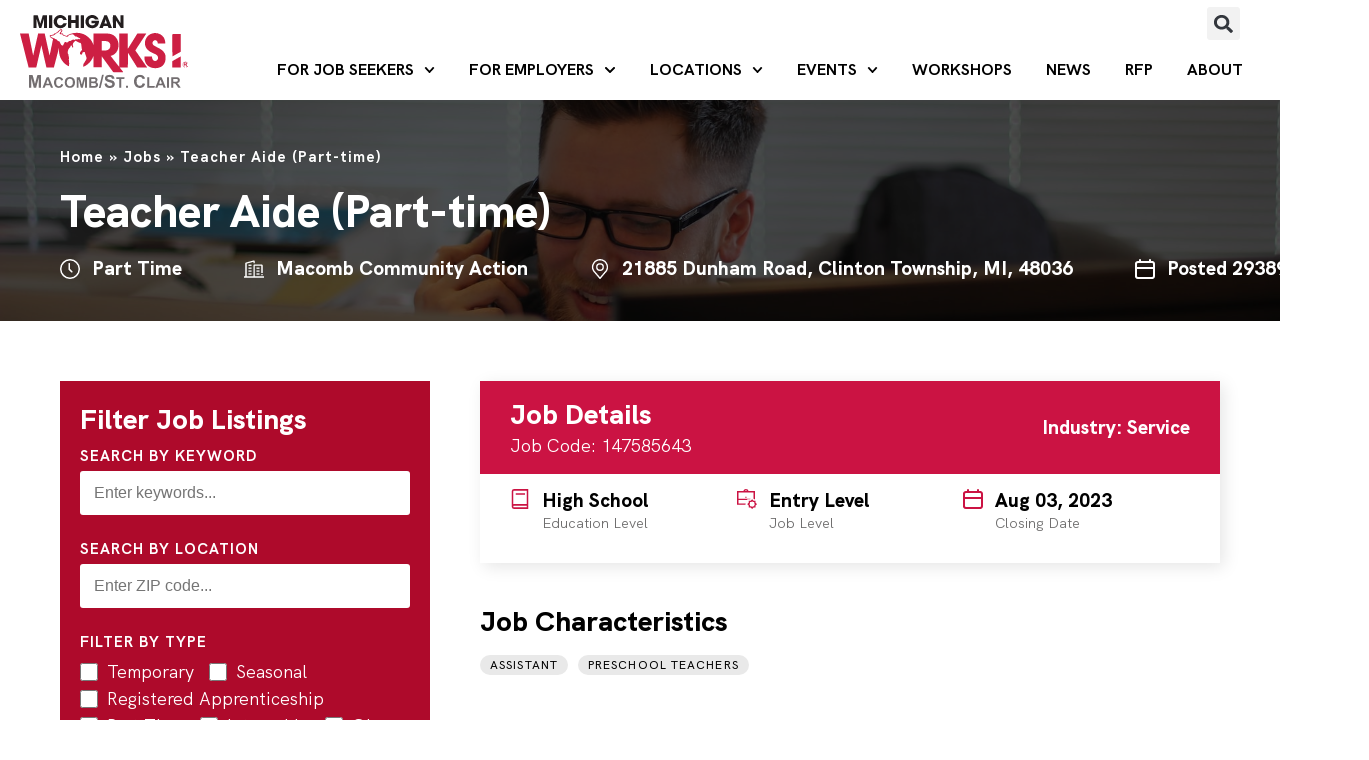

--- FILE ---
content_type: text/html; charset=UTF-8
request_url: https://msc-mw.org/job/teacher-aide-part-time/
body_size: 29086
content:
<!doctype html>
<html lang="en-US">
<head>
<!-- Google tag (gtag.js) -->
<script async src="https://www.googletagmanager.com/gtag/js?id=G-BZ4SRJE9YT"></script>
<script>
  window.dataLayer = window.dataLayer || [];
  function gtag(){dataLayer.push(arguments);}
  gtag('js', new Date());

  gtag('config', 'G-BZ4SRJE9YT');
</script>

	<meta charset="UTF-8">
<script>
var gform;gform||(document.addEventListener("gform_main_scripts_loaded",function(){gform.scriptsLoaded=!0}),document.addEventListener("gform/theme/scripts_loaded",function(){gform.themeScriptsLoaded=!0}),window.addEventListener("DOMContentLoaded",function(){gform.domLoaded=!0}),gform={domLoaded:!1,scriptsLoaded:!1,themeScriptsLoaded:!1,isFormEditor:()=>"function"==typeof InitializeEditor,callIfLoaded:function(o){return!(!gform.domLoaded||!gform.scriptsLoaded||!gform.themeScriptsLoaded&&!gform.isFormEditor()||(gform.isFormEditor()&&console.warn("The use of gform.initializeOnLoaded() is deprecated in the form editor context and will be removed in Gravity Forms 3.1."),o(),0))},initializeOnLoaded:function(o){gform.callIfLoaded(o)||(document.addEventListener("gform_main_scripts_loaded",()=>{gform.scriptsLoaded=!0,gform.callIfLoaded(o)}),document.addEventListener("gform/theme/scripts_loaded",()=>{gform.themeScriptsLoaded=!0,gform.callIfLoaded(o)}),window.addEventListener("DOMContentLoaded",()=>{gform.domLoaded=!0,gform.callIfLoaded(o)}))},hooks:{action:{},filter:{}},addAction:function(o,r,e,t){gform.addHook("action",o,r,e,t)},addFilter:function(o,r,e,t){gform.addHook("filter",o,r,e,t)},doAction:function(o){gform.doHook("action",o,arguments)},applyFilters:function(o){return gform.doHook("filter",o,arguments)},removeAction:function(o,r){gform.removeHook("action",o,r)},removeFilter:function(o,r,e){gform.removeHook("filter",o,r,e)},addHook:function(o,r,e,t,n){null==gform.hooks[o][r]&&(gform.hooks[o][r]=[]);var d=gform.hooks[o][r];null==n&&(n=r+"_"+d.length),gform.hooks[o][r].push({tag:n,callable:e,priority:t=null==t?10:t})},doHook:function(r,o,e){var t;if(e=Array.prototype.slice.call(e,1),null!=gform.hooks[r][o]&&((o=gform.hooks[r][o]).sort(function(o,r){return o.priority-r.priority}),o.forEach(function(o){"function"!=typeof(t=o.callable)&&(t=window[t]),"action"==r?t.apply(null,e):e[0]=t.apply(null,e)})),"filter"==r)return e[0]},removeHook:function(o,r,t,n){var e;null!=gform.hooks[o][r]&&(e=(e=gform.hooks[o][r]).filter(function(o,r,e){return!!(null!=n&&n!=o.tag||null!=t&&t!=o.priority)}),gform.hooks[o][r]=e)}});
</script>

		<meta name="viewport" content="width=device-width, initial-scale=1">
	<link rel="profile" href="https://gmpg.org/xfn/11">
	<meta name='robots' content='index, follow, max-image-preview:large, max-snippet:-1, max-video-preview:-1' />

	<!-- This site is optimized with the Yoast SEO plugin v26.2 - https://yoast.com/wordpress/plugins/seo/ -->
	<title>Teacher Aide (Part-time) - Michigan Works! Macomb/St. Clair</title>
	<link rel="canonical" href="https://msc-mw.org/job/teacher-aide-part-time/" />
	<meta property="og:locale" content="en_US" />
	<meta property="og:type" content="article" />
	<meta property="og:title" content="Teacher Aide (Part-time) - Michigan Works! Macomb/St. Clair" />
	<meta property="og:url" content="https://msc-mw.org/job/teacher-aide-part-time/" />
	<meta property="og:site_name" content="Michigan Works! Macomb/St. Clair" />
	<meta name="twitter:card" content="summary_large_image" />
	<script type="application/ld+json" class="yoast-schema-graph">{"@context":"https://schema.org","@graph":[{"@type":"WebPage","@id":"https://msc-mw.org/job/teacher-aide-part-time/","url":"https://msc-mw.org/job/teacher-aide-part-time/","name":"Teacher Aide (Part-time) - Michigan Works! Macomb/St. Clair","isPartOf":{"@id":"https://msc-mw.org/#website"},"datePublished":"2023-07-25T12:45:30+00:00","breadcrumb":{"@id":"https://msc-mw.org/job/teacher-aide-part-time/#breadcrumb"},"inLanguage":"en-US","potentialAction":[{"@type":"ReadAction","target":["https://msc-mw.org/job/teacher-aide-part-time/"]}]},{"@type":"BreadcrumbList","@id":"https://msc-mw.org/job/teacher-aide-part-time/#breadcrumb","itemListElement":[{"@type":"ListItem","position":1,"name":"Home","item":"https://msc-mw.org/"},{"@type":"ListItem","position":2,"name":"Jobs","item":"https://msc-mw.org/jobs/"},{"@type":"ListItem","position":3,"name":"Teacher Aide (Part-time)"}]},{"@type":"WebSite","@id":"https://msc-mw.org/#website","url":"https://msc-mw.org/","name":"Michigan Works! Macomb/St. Clair","description":"Connecting our community with employment opportunities","publisher":{"@id":"https://msc-mw.org/#organization"},"potentialAction":[{"@type":"SearchAction","target":{"@type":"EntryPoint","urlTemplate":"https://msc-mw.org/?s={search_term_string}"},"query-input":{"@type":"PropertyValueSpecification","valueRequired":true,"valueName":"search_term_string"}}],"inLanguage":"en-US"},{"@type":"Organization","@id":"https://msc-mw.org/#organization","name":"Michigan Works! Macomb/St. Clair","url":"https://msc-mw.org/","logo":{"@type":"ImageObject","inLanguage":"en-US","@id":"https://msc-mw.org/#/schema/logo/image/","url":"https://msc-mw.org/wp-content/uploads/2020/10/macomb-st-clair-michigan-works-logo-1.svg","contentUrl":"https://msc-mw.org/wp-content/uploads/2020/10/macomb-st-clair-michigan-works-logo-1.svg","width":690,"height":300,"caption":"Michigan Works! Macomb/St. Clair"},"image":{"@id":"https://msc-mw.org/#/schema/logo/image/"}}]}</script>
	<!-- / Yoast SEO plugin. -->


<link rel='dns-prefetch' href='//maps.googleapis.com' />
<link rel="alternate" type="application/rss+xml" title="Michigan Works! Macomb/St. Clair &raquo; Feed" href="https://msc-mw.org/feed/" />
<link rel="alternate" type="application/rss+xml" title="Michigan Works! Macomb/St. Clair &raquo; Comments Feed" href="https://msc-mw.org/comments/feed/" />
<link rel="alternate" title="oEmbed (JSON)" type="application/json+oembed" href="https://msc-mw.org/wp-json/oembed/1.0/embed?url=https%3A%2F%2Fmsc-mw.org%2Fjob%2Fteacher-aide-part-time%2F" />
<link rel="alternate" title="oEmbed (XML)" type="text/xml+oembed" href="https://msc-mw.org/wp-json/oembed/1.0/embed?url=https%3A%2F%2Fmsc-mw.org%2Fjob%2Fteacher-aide-part-time%2F&#038;format=xml" />
<style id='wp-img-auto-sizes-contain-inline-css'>
img:is([sizes=auto i],[sizes^="auto," i]){contain-intrinsic-size:3000px 1500px}
/*# sourceURL=wp-img-auto-sizes-contain-inline-css */
</style>
<style id='wp-emoji-styles-inline-css'>

	img.wp-smiley, img.emoji {
		display: inline !important;
		border: none !important;
		box-shadow: none !important;
		height: 1em !important;
		width: 1em !important;
		margin: 0 0.07em !important;
		vertical-align: -0.1em !important;
		background: none !important;
		padding: 0 !important;
	}
/*# sourceURL=wp-emoji-styles-inline-css */
</style>
<link rel='stylesheet' id='wp-block-library-css' href='https://msc-mw.org/wp-includes/css/dist/block-library/style.min.css?ver=6.9' media='all' />
<style id='global-styles-inline-css'>
:root{--wp--preset--aspect-ratio--square: 1;--wp--preset--aspect-ratio--4-3: 4/3;--wp--preset--aspect-ratio--3-4: 3/4;--wp--preset--aspect-ratio--3-2: 3/2;--wp--preset--aspect-ratio--2-3: 2/3;--wp--preset--aspect-ratio--16-9: 16/9;--wp--preset--aspect-ratio--9-16: 9/16;--wp--preset--color--black: #000000;--wp--preset--color--cyan-bluish-gray: #abb8c3;--wp--preset--color--white: #ffffff;--wp--preset--color--pale-pink: #f78da7;--wp--preset--color--vivid-red: #cf2e2e;--wp--preset--color--luminous-vivid-orange: #ff6900;--wp--preset--color--luminous-vivid-amber: #fcb900;--wp--preset--color--light-green-cyan: #7bdcb5;--wp--preset--color--vivid-green-cyan: #00d084;--wp--preset--color--pale-cyan-blue: #8ed1fc;--wp--preset--color--vivid-cyan-blue: #0693e3;--wp--preset--color--vivid-purple: #9b51e0;--wp--preset--gradient--vivid-cyan-blue-to-vivid-purple: linear-gradient(135deg,rgb(6,147,227) 0%,rgb(155,81,224) 100%);--wp--preset--gradient--light-green-cyan-to-vivid-green-cyan: linear-gradient(135deg,rgb(122,220,180) 0%,rgb(0,208,130) 100%);--wp--preset--gradient--luminous-vivid-amber-to-luminous-vivid-orange: linear-gradient(135deg,rgb(252,185,0) 0%,rgb(255,105,0) 100%);--wp--preset--gradient--luminous-vivid-orange-to-vivid-red: linear-gradient(135deg,rgb(255,105,0) 0%,rgb(207,46,46) 100%);--wp--preset--gradient--very-light-gray-to-cyan-bluish-gray: linear-gradient(135deg,rgb(238,238,238) 0%,rgb(169,184,195) 100%);--wp--preset--gradient--cool-to-warm-spectrum: linear-gradient(135deg,rgb(74,234,220) 0%,rgb(151,120,209) 20%,rgb(207,42,186) 40%,rgb(238,44,130) 60%,rgb(251,105,98) 80%,rgb(254,248,76) 100%);--wp--preset--gradient--blush-light-purple: linear-gradient(135deg,rgb(255,206,236) 0%,rgb(152,150,240) 100%);--wp--preset--gradient--blush-bordeaux: linear-gradient(135deg,rgb(254,205,165) 0%,rgb(254,45,45) 50%,rgb(107,0,62) 100%);--wp--preset--gradient--luminous-dusk: linear-gradient(135deg,rgb(255,203,112) 0%,rgb(199,81,192) 50%,rgb(65,88,208) 100%);--wp--preset--gradient--pale-ocean: linear-gradient(135deg,rgb(255,245,203) 0%,rgb(182,227,212) 50%,rgb(51,167,181) 100%);--wp--preset--gradient--electric-grass: linear-gradient(135deg,rgb(202,248,128) 0%,rgb(113,206,126) 100%);--wp--preset--gradient--midnight: linear-gradient(135deg,rgb(2,3,129) 0%,rgb(40,116,252) 100%);--wp--preset--font-size--small: 13px;--wp--preset--font-size--medium: 20px;--wp--preset--font-size--large: 36px;--wp--preset--font-size--x-large: 42px;--wp--preset--spacing--20: 0.44rem;--wp--preset--spacing--30: 0.67rem;--wp--preset--spacing--40: 1rem;--wp--preset--spacing--50: 1.5rem;--wp--preset--spacing--60: 2.25rem;--wp--preset--spacing--70: 3.38rem;--wp--preset--spacing--80: 5.06rem;--wp--preset--shadow--natural: 6px 6px 9px rgba(0, 0, 0, 0.2);--wp--preset--shadow--deep: 12px 12px 50px rgba(0, 0, 0, 0.4);--wp--preset--shadow--sharp: 6px 6px 0px rgba(0, 0, 0, 0.2);--wp--preset--shadow--outlined: 6px 6px 0px -3px rgb(255, 255, 255), 6px 6px rgb(0, 0, 0);--wp--preset--shadow--crisp: 6px 6px 0px rgb(0, 0, 0);}:root { --wp--style--global--content-size: 800px;--wp--style--global--wide-size: 1200px; }:where(body) { margin: 0; }.wp-site-blocks > .alignleft { float: left; margin-right: 2em; }.wp-site-blocks > .alignright { float: right; margin-left: 2em; }.wp-site-blocks > .aligncenter { justify-content: center; margin-left: auto; margin-right: auto; }:where(.wp-site-blocks) > * { margin-block-start: 24px; margin-block-end: 0; }:where(.wp-site-blocks) > :first-child { margin-block-start: 0; }:where(.wp-site-blocks) > :last-child { margin-block-end: 0; }:root { --wp--style--block-gap: 24px; }:root :where(.is-layout-flow) > :first-child{margin-block-start: 0;}:root :where(.is-layout-flow) > :last-child{margin-block-end: 0;}:root :where(.is-layout-flow) > *{margin-block-start: 24px;margin-block-end: 0;}:root :where(.is-layout-constrained) > :first-child{margin-block-start: 0;}:root :where(.is-layout-constrained) > :last-child{margin-block-end: 0;}:root :where(.is-layout-constrained) > *{margin-block-start: 24px;margin-block-end: 0;}:root :where(.is-layout-flex){gap: 24px;}:root :where(.is-layout-grid){gap: 24px;}.is-layout-flow > .alignleft{float: left;margin-inline-start: 0;margin-inline-end: 2em;}.is-layout-flow > .alignright{float: right;margin-inline-start: 2em;margin-inline-end: 0;}.is-layout-flow > .aligncenter{margin-left: auto !important;margin-right: auto !important;}.is-layout-constrained > .alignleft{float: left;margin-inline-start: 0;margin-inline-end: 2em;}.is-layout-constrained > .alignright{float: right;margin-inline-start: 2em;margin-inline-end: 0;}.is-layout-constrained > .aligncenter{margin-left: auto !important;margin-right: auto !important;}.is-layout-constrained > :where(:not(.alignleft):not(.alignright):not(.alignfull)){max-width: var(--wp--style--global--content-size);margin-left: auto !important;margin-right: auto !important;}.is-layout-constrained > .alignwide{max-width: var(--wp--style--global--wide-size);}body .is-layout-flex{display: flex;}.is-layout-flex{flex-wrap: wrap;align-items: center;}.is-layout-flex > :is(*, div){margin: 0;}body .is-layout-grid{display: grid;}.is-layout-grid > :is(*, div){margin: 0;}body{padding-top: 0px;padding-right: 0px;padding-bottom: 0px;padding-left: 0px;}a:where(:not(.wp-element-button)){text-decoration: underline;}:root :where(.wp-element-button, .wp-block-button__link){background-color: #32373c;border-width: 0;color: #fff;font-family: inherit;font-size: inherit;font-style: inherit;font-weight: inherit;letter-spacing: inherit;line-height: inherit;padding-top: calc(0.667em + 2px);padding-right: calc(1.333em + 2px);padding-bottom: calc(0.667em + 2px);padding-left: calc(1.333em + 2px);text-decoration: none;text-transform: inherit;}.has-black-color{color: var(--wp--preset--color--black) !important;}.has-cyan-bluish-gray-color{color: var(--wp--preset--color--cyan-bluish-gray) !important;}.has-white-color{color: var(--wp--preset--color--white) !important;}.has-pale-pink-color{color: var(--wp--preset--color--pale-pink) !important;}.has-vivid-red-color{color: var(--wp--preset--color--vivid-red) !important;}.has-luminous-vivid-orange-color{color: var(--wp--preset--color--luminous-vivid-orange) !important;}.has-luminous-vivid-amber-color{color: var(--wp--preset--color--luminous-vivid-amber) !important;}.has-light-green-cyan-color{color: var(--wp--preset--color--light-green-cyan) !important;}.has-vivid-green-cyan-color{color: var(--wp--preset--color--vivid-green-cyan) !important;}.has-pale-cyan-blue-color{color: var(--wp--preset--color--pale-cyan-blue) !important;}.has-vivid-cyan-blue-color{color: var(--wp--preset--color--vivid-cyan-blue) !important;}.has-vivid-purple-color{color: var(--wp--preset--color--vivid-purple) !important;}.has-black-background-color{background-color: var(--wp--preset--color--black) !important;}.has-cyan-bluish-gray-background-color{background-color: var(--wp--preset--color--cyan-bluish-gray) !important;}.has-white-background-color{background-color: var(--wp--preset--color--white) !important;}.has-pale-pink-background-color{background-color: var(--wp--preset--color--pale-pink) !important;}.has-vivid-red-background-color{background-color: var(--wp--preset--color--vivid-red) !important;}.has-luminous-vivid-orange-background-color{background-color: var(--wp--preset--color--luminous-vivid-orange) !important;}.has-luminous-vivid-amber-background-color{background-color: var(--wp--preset--color--luminous-vivid-amber) !important;}.has-light-green-cyan-background-color{background-color: var(--wp--preset--color--light-green-cyan) !important;}.has-vivid-green-cyan-background-color{background-color: var(--wp--preset--color--vivid-green-cyan) !important;}.has-pale-cyan-blue-background-color{background-color: var(--wp--preset--color--pale-cyan-blue) !important;}.has-vivid-cyan-blue-background-color{background-color: var(--wp--preset--color--vivid-cyan-blue) !important;}.has-vivid-purple-background-color{background-color: var(--wp--preset--color--vivid-purple) !important;}.has-black-border-color{border-color: var(--wp--preset--color--black) !important;}.has-cyan-bluish-gray-border-color{border-color: var(--wp--preset--color--cyan-bluish-gray) !important;}.has-white-border-color{border-color: var(--wp--preset--color--white) !important;}.has-pale-pink-border-color{border-color: var(--wp--preset--color--pale-pink) !important;}.has-vivid-red-border-color{border-color: var(--wp--preset--color--vivid-red) !important;}.has-luminous-vivid-orange-border-color{border-color: var(--wp--preset--color--luminous-vivid-orange) !important;}.has-luminous-vivid-amber-border-color{border-color: var(--wp--preset--color--luminous-vivid-amber) !important;}.has-light-green-cyan-border-color{border-color: var(--wp--preset--color--light-green-cyan) !important;}.has-vivid-green-cyan-border-color{border-color: var(--wp--preset--color--vivid-green-cyan) !important;}.has-pale-cyan-blue-border-color{border-color: var(--wp--preset--color--pale-cyan-blue) !important;}.has-vivid-cyan-blue-border-color{border-color: var(--wp--preset--color--vivid-cyan-blue) !important;}.has-vivid-purple-border-color{border-color: var(--wp--preset--color--vivid-purple) !important;}.has-vivid-cyan-blue-to-vivid-purple-gradient-background{background: var(--wp--preset--gradient--vivid-cyan-blue-to-vivid-purple) !important;}.has-light-green-cyan-to-vivid-green-cyan-gradient-background{background: var(--wp--preset--gradient--light-green-cyan-to-vivid-green-cyan) !important;}.has-luminous-vivid-amber-to-luminous-vivid-orange-gradient-background{background: var(--wp--preset--gradient--luminous-vivid-amber-to-luminous-vivid-orange) !important;}.has-luminous-vivid-orange-to-vivid-red-gradient-background{background: var(--wp--preset--gradient--luminous-vivid-orange-to-vivid-red) !important;}.has-very-light-gray-to-cyan-bluish-gray-gradient-background{background: var(--wp--preset--gradient--very-light-gray-to-cyan-bluish-gray) !important;}.has-cool-to-warm-spectrum-gradient-background{background: var(--wp--preset--gradient--cool-to-warm-spectrum) !important;}.has-blush-light-purple-gradient-background{background: var(--wp--preset--gradient--blush-light-purple) !important;}.has-blush-bordeaux-gradient-background{background: var(--wp--preset--gradient--blush-bordeaux) !important;}.has-luminous-dusk-gradient-background{background: var(--wp--preset--gradient--luminous-dusk) !important;}.has-pale-ocean-gradient-background{background: var(--wp--preset--gradient--pale-ocean) !important;}.has-electric-grass-gradient-background{background: var(--wp--preset--gradient--electric-grass) !important;}.has-midnight-gradient-background{background: var(--wp--preset--gradient--midnight) !important;}.has-small-font-size{font-size: var(--wp--preset--font-size--small) !important;}.has-medium-font-size{font-size: var(--wp--preset--font-size--medium) !important;}.has-large-font-size{font-size: var(--wp--preset--font-size--large) !important;}.has-x-large-font-size{font-size: var(--wp--preset--font-size--x-large) !important;}
/*# sourceURL=global-styles-inline-css */
</style>

<link rel='stylesheet' id='moccasin-styles-css' href='https://msc-mw.org/wp-content/themes/emberly-child/styles/moccasin-prefixed.min.css?ver=1756388110' media='all' />
<link rel='stylesheet' id='em_alerts_my_styles-css' href='https://msc-mw.org/wp-content/plugins/emberly-alerts/lib/alerts-styles.css?ver=1.0' media='all' />
<link rel='stylesheet' id='em_login_my_styles-css' href='https://msc-mw.org/wp-content/plugins/emberly-logins/lib/styles.css?ver=1.0' media='all' />
<link rel='stylesheet' id='emberly_popups_my_styles-css' href='https://msc-mw.org/wp-content/plugins/emberly-popups/lib/styles.css?ver=1.0' media='all' />
<link rel='stylesheet' id='hello-elementor-css' href='https://msc-mw.org/wp-content/themes/hello-elementor/assets/css/reset.css?ver=3.4.5' media='all' />
<link rel='stylesheet' id='hello-elementor-theme-style-css' href='https://msc-mw.org/wp-content/themes/hello-elementor/assets/css/theme.css?ver=3.4.5' media='all' />
<link rel='stylesheet' id='hello-elementor-header-footer-css' href='https://msc-mw.org/wp-content/themes/hello-elementor/assets/css/header-footer.css?ver=3.4.5' media='all' />
<link rel='stylesheet' id='elementor-frontend-css' href='https://msc-mw.org/wp-content/plugins/elementor/assets/css/frontend.min.css?ver=3.31.3' media='all' />
<link rel='stylesheet' id='elementor-post-128-css' href='https://msc-mw.org/wp-content/uploads/elementor/css/post-128.css?ver=1768001100' media='all' />
<link rel='stylesheet' id='widget-image-css' href='https://msc-mw.org/wp-content/plugins/elementor/assets/css/widget-image.min.css?ver=3.31.3' media='all' />
<link rel='stylesheet' id='widget-search-form-css' href='https://msc-mw.org/wp-content/plugins/elementor-pro/assets/css/widget-search-form.min.css?ver=3.31.2' media='all' />
<link rel='stylesheet' id='widget-nav-menu-css' href='https://msc-mw.org/wp-content/plugins/elementor-pro/assets/css/widget-nav-menu.min.css?ver=3.31.2' media='all' />
<link rel='stylesheet' id='widget-social-icons-css' href='https://msc-mw.org/wp-content/plugins/elementor/assets/css/widget-social-icons.min.css?ver=3.31.3' media='all' />
<link rel='stylesheet' id='e-apple-webkit-css' href='https://msc-mw.org/wp-content/plugins/elementor/assets/css/conditionals/apple-webkit.min.css?ver=3.31.3' media='all' />
<link rel='stylesheet' id='widget-heading-css' href='https://msc-mw.org/wp-content/plugins/elementor/assets/css/widget-heading.min.css?ver=3.31.3' media='all' />
<link rel='stylesheet' id='elementor-post-428-css' href='https://msc-mw.org/wp-content/uploads/elementor/css/post-428.css?ver=1768001100' media='all' />
<link rel='stylesheet' id='elementor-post-27-css' href='https://msc-mw.org/wp-content/uploads/elementor/css/post-27.css?ver=1768001100' media='all' />
<link rel='stylesheet' id='wp-pagenavi-css' href='https://msc-mw.org/wp-content/plugins/wp-pagenavi/pagenavi-css.css?ver=2.70' media='all' />
<link rel='stylesheet' id='hello-elementor-child-style-css' href='https://msc-mw.org/wp-content/themes/emberly-child/style.css?ver=1760720216' media='all' />
<link rel='stylesheet' id='hello-elementor-child-moccasin-style-css' href='https://msc-mw.org/wp-content/themes/emberly-child/styles/moccasin.css?ver=1766163025' media='all' />
<link rel='stylesheet' id='elementor-gf-local-roboto-css' href='https://msc-mw.org/wp-content/uploads/elementor/google-fonts/css/roboto.css?ver=1744058540' media='all' />
<link rel='stylesheet' id='elementor-gf-local-robotoslab-css' href='https://msc-mw.org/wp-content/uploads/elementor/google-fonts/css/robotoslab.css?ver=1744058470' media='all' />
<script src="https://msc-mw.org/wp-includes/js/jquery/jquery.min.js?ver=3.7.1" id="jquery-core-js"></script>
<script src="https://msc-mw.org/wp-includes/js/jquery/jquery-migrate.min.js?ver=3.4.1" id="jquery-migrate-js"></script>
<link rel="https://api.w.org/" href="https://msc-mw.org/wp-json/" /><link rel="EditURI" type="application/rsd+xml" title="RSD" href="https://msc-mw.org/xmlrpc.php?rsd" />
<meta name="generator" content="WordPress 6.9" />
<link rel='shortlink' href='https://msc-mw.org/?p=39427' />
<meta name="generator" content="Elementor 3.31.3; features: e_font_icon_svg, additional_custom_breakpoints, e_element_cache; settings: css_print_method-external, google_font-enabled, font_display-auto">
			<style>
				.e-con.e-parent:nth-of-type(n+4):not(.e-lazyloaded):not(.e-no-lazyload),
				.e-con.e-parent:nth-of-type(n+4):not(.e-lazyloaded):not(.e-no-lazyload) * {
					background-image: none !important;
				}
				@media screen and (max-height: 1024px) {
					.e-con.e-parent:nth-of-type(n+3):not(.e-lazyloaded):not(.e-no-lazyload),
					.e-con.e-parent:nth-of-type(n+3):not(.e-lazyloaded):not(.e-no-lazyload) * {
						background-image: none !important;
					}
				}
				@media screen and (max-height: 640px) {
					.e-con.e-parent:nth-of-type(n+2):not(.e-lazyloaded):not(.e-no-lazyload),
					.e-con.e-parent:nth-of-type(n+2):not(.e-lazyloaded):not(.e-no-lazyload) * {
						background-image: none !important;
					}
				}
			</style>
			<link rel="icon" href="https://msc-mw.org/wp-content/uploads/2022/05/cropped-MSCMW-Fav-Icon-600x600-1-32x32.png" sizes="32x32" />
<link rel="icon" href="https://msc-mw.org/wp-content/uploads/2022/05/cropped-MSCMW-Fav-Icon-600x600-1-192x192.png" sizes="192x192" />
<link rel="apple-touch-icon" href="https://msc-mw.org/wp-content/uploads/2022/05/cropped-MSCMW-Fav-Icon-600x600-1-180x180.png" />
<meta name="msapplication-TileImage" content="https://msc-mw.org/wp-content/uploads/2022/05/cropped-MSCMW-Fav-Icon-600x600-1-270x270.png" />
<link rel='stylesheet' id='gform_basic-css' href='https://msc-mw.org/wp-content/plugins/gravityforms/assets/css/dist/basic.min.css?ver=2.9.25' media='all' />
<link rel='stylesheet' id='gform_theme_components-css' href='https://msc-mw.org/wp-content/plugins/gravityforms/assets/css/dist/theme-components.min.css?ver=2.9.25' media='all' />
<link rel='stylesheet' id='gform_theme-css' href='https://msc-mw.org/wp-content/plugins/gravityforms/assets/css/dist/theme.min.css?ver=2.9.25' media='all' />
</head>

<body class="wp-singular job-template-default single single-job postid-39427 single-format-standard wp-custom-logo wp-embed-responsive wp-theme-hello-elementor wp-child-theme-emberly-child hello-elementor-default elementor-default elementor-kit-128">


<a class="skip-link screen-reader-text" href="#content">
	Skip to content</a>

		<header data-elementor-type="header" data-elementor-id="428" class="elementor elementor-428 elementor-location-header" data-elementor-post-type="elementor_library">
			<div class="elementor-element elementor-element-0cc8289 e-flex e-con-boxed e-con e-parent" data-id="0cc8289" data-element_type="container">
					<div class="e-con-inner">
		<div class="elementor-element elementor-element-cab87f8 e-con-full e-flex e-con e-child" data-id="cab87f8" data-element_type="container">
				<div class="elementor-element elementor-element-07cc538 elementor-widget elementor-widget-image" data-id="07cc538" data-element_type="widget" data-widget_type="image.default">
				<div class="elementor-widget-container">
																<a href="/">
							<img width="690" height="300" src="https://msc-mw.org/wp-content/uploads/2020/10/macomb-st-clair-michigan-works-logo-1.svg" class="attachment-large size-large wp-image-26177" alt="Macomb St. Clair Michigan Works Logo" />								</a>
															</div>
				</div>
				</div>
		<div class="elementor-element elementor-element-5caeb92 e-con-full e-flex e-con e-child" data-id="5caeb92" data-element_type="container">
				<div class="elementor-element elementor-element-badb18f elementor-search-form--skin-full_screen elementor-widget__width-auto elementor-widget elementor-widget-search-form" data-id="badb18f" data-element_type="widget" data-settings="{&quot;skin&quot;:&quot;full_screen&quot;}" data-widget_type="search-form.default">
				<div class="elementor-widget-container">
							<search role="search">
			<form class="elementor-search-form" action="https://msc-mw.org" method="get">
												<div class="elementor-search-form__toggle" role="button" tabindex="0" aria-label="Search">
					<div class="e-font-icon-svg-container"><svg aria-hidden="true" class="e-font-icon-svg e-fas-search" viewBox="0 0 512 512" xmlns="http://www.w3.org/2000/svg"><path d="M505 442.7L405.3 343c-4.5-4.5-10.6-7-17-7H372c27.6-35.3 44-79.7 44-128C416 93.1 322.9 0 208 0S0 93.1 0 208s93.1 208 208 208c48.3 0 92.7-16.4 128-44v16.3c0 6.4 2.5 12.5 7 17l99.7 99.7c9.4 9.4 24.6 9.4 33.9 0l28.3-28.3c9.4-9.4 9.4-24.6.1-34zM208 336c-70.7 0-128-57.2-128-128 0-70.7 57.2-128 128-128 70.7 0 128 57.2 128 128 0 70.7-57.2 128-128 128z"></path></svg></div>				</div>
								<div class="elementor-search-form__container">
					<label class="elementor-screen-only" for="elementor-search-form-badb18f">Search</label>

					
					<input id="elementor-search-form-badb18f" placeholder="Search..." class="elementor-search-form__input" type="search" name="s" value="">
					
					
										<div class="dialog-lightbox-close-button dialog-close-button" role="button" tabindex="0" aria-label="Close this search box.">
						<svg aria-hidden="true" class="e-font-icon-svg e-eicon-close" viewBox="0 0 1000 1000" xmlns="http://www.w3.org/2000/svg"><path d="M742 167L500 408 258 167C246 154 233 150 217 150 196 150 179 158 167 167 154 179 150 196 150 212 150 229 154 242 171 254L408 500 167 742C138 771 138 800 167 829 196 858 225 858 254 829L496 587 738 829C750 842 767 846 783 846 800 846 817 842 829 829 842 817 846 804 846 783 846 767 842 750 829 737L588 500 833 258C863 229 863 200 833 171 804 137 775 137 742 167Z"></path></svg>					</div>
									</div>
			</form>
		</search>
						</div>
				</div>
				<div class="elementor-element elementor-element-9bd5c58 elementor-nav-menu__align-end elementor-nav-menu--stretch elementor-widget__width-auto elementor-nav-menu--dropdown-tablet elementor-nav-menu__text-align-aside elementor-nav-menu--toggle elementor-nav-menu--burger elementor-widget elementor-widget-nav-menu" data-id="9bd5c58" data-element_type="widget" data-settings="{&quot;submenu_icon&quot;:{&quot;value&quot;:&quot;&lt;svg class=\&quot;fa-svg-chevron-down e-font-icon-svg e-fas-chevron-down\&quot; viewBox=\&quot;0 0 448 512\&quot; xmlns=\&quot;http:\/\/www.w3.org\/2000\/svg\&quot;&gt;&lt;path d=\&quot;M207.029 381.476L12.686 187.132c-9.373-9.373-9.373-24.569 0-33.941l22.667-22.667c9.357-9.357 24.522-9.375 33.901-.04L224 284.505l154.745-154.021c9.379-9.335 24.544-9.317 33.901.04l22.667 22.667c9.373 9.373 9.373 24.569 0 33.941L240.971 381.476c-9.373 9.372-24.569 9.372-33.942 0z\&quot;&gt;&lt;\/path&gt;&lt;\/svg&gt;&quot;,&quot;library&quot;:&quot;fa-solid&quot;},&quot;full_width&quot;:&quot;stretch&quot;,&quot;layout&quot;:&quot;horizontal&quot;,&quot;toggle&quot;:&quot;burger&quot;}" data-widget_type="nav-menu.default">
				<div class="elementor-widget-container">
								<nav aria-label="Menu" class="elementor-nav-menu--main elementor-nav-menu__container elementor-nav-menu--layout-horizontal e--pointer-none">
				<ul id="menu-1-9bd5c58" class="elementor-nav-menu"><li class="menu-item menu-item-type-post_type menu-item-object-page menu-item-has-children menu-item-25560"><a href="https://msc-mw.org/for-job-seekers/" class="elementor-item">For Job Seekers</a>
<ul class="sub-menu elementor-nav-menu--dropdown">
	<li class="menu-item menu-item-type-taxonomy menu-item-object-event-type menu-item-54132"><a href="https://msc-mw.org/events/job-seekers/" class="elementor-sub-item">Events</a></li>
	<li class="menu-item menu-item-type-taxonomy menu-item-object-event-type menu-item-54131"><a href="https://msc-mw.org/events/job-seeker-workshops/" class="elementor-sub-item">Workshops</a></li>
	<li class="menu-item menu-item-type-post_type menu-item-object-page menu-item-46873"><a href="https://msc-mw.org/featured-jobs/" class="elementor-sub-item">Featured Jobs</a></li>
	<li class="menu-item menu-item-type-post_type menu-item-object-page menu-item-37317"><a href="https://msc-mw.org/yp/" class="elementor-sub-item">Youth/Young Professionals</a></li>
	<li class="menu-item menu-item-type-post_type menu-item-object-page menu-item-has-children menu-item-38047"><a href="https://msc-mw.org/for-job-seekers/app/" class="elementor-sub-item">Apprenticeships</a>
	<ul class="sub-menu elementor-nav-menu--dropdown">
		<li class="menu-item menu-item-type-post_type menu-item-object-page menu-item-37319"><a href="https://msc-mw.org/for-job-seekers/healthcare/" class="elementor-sub-item">Healthcare</a></li>
		<li class="menu-item menu-item-type-post_type menu-item-object-page menu-item-37320"><a href="https://msc-mw.org/for-job-seekers/medical-assistant-pre-apprenticeship/" class="elementor-sub-item">Medical Assistant</a></li>
	</ul>
</li>
	<li class="menu-item menu-item-type-post_type menu-item-object-page menu-item-37321"><a href="https://msc-mw.org/path/" class="elementor-sub-item">PATH/TANF</a></li>
	<li class="menu-item menu-item-type-post_type menu-item-object-page menu-item-28567"><a target="_blank" href="https://msc-mw.org/job-seeker-survey/" class="elementor-sub-item">Job Seeker Survey</a></li>
	<li class="menu-item menu-item-type-post_type menu-item-object-page menu-item-54688"><a href="https://msc-mw.org/uia-register-for-work/" class="elementor-sub-item">UIA Register for Work</a></li>
	<li class="menu-item menu-item-type-custom menu-item-object-custom menu-item-28592"><a href="/for-job-seekers/#help" class="elementor-sub-item elementor-item-anchor">Help &#038; Resources</a></li>
</ul>
</li>
<li class="menu-item menu-item-type-post_type menu-item-object-page menu-item-has-children menu-item-25559"><a href="https://msc-mw.org/for-employers/" class="elementor-item">For Employers</a>
<ul class="sub-menu elementor-nav-menu--dropdown">
	<li class="menu-item menu-item-type-post_type menu-item-object-page menu-item-has-children menu-item-38138"><a href="https://msc-mw.org/for-employers/employer-apprenticeship/" class="elementor-sub-item">Apprenticeships</a>
	<ul class="sub-menu elementor-nav-menu--dropdown">
		<li class="menu-item menu-item-type-post_type menu-item-object-page menu-item-40451"><a href="https://msc-mw.org/for-job-seekers/early-care-and-education-registered-apprenticeships/" class="elementor-sub-item">Early Care and Education Registered Apprenticeships</a></li>
	</ul>
</li>
	<li class="menu-item menu-item-type-custom menu-item-object-custom menu-item-36565"><a href="https://msc-mw.org/for-employers/" class="elementor-sub-item">Employment Solutions</a></li>
	<li class="menu-item menu-item-type-post_type menu-item-object-page menu-item-36561"><a href="https://msc-mw.org/gptf/" class="elementor-sub-item">Going PRO Talent Fund</a></li>
</ul>
</li>
<li class="menu-item menu-item-type-custom menu-item-object-custom menu-item-has-children menu-item-26173"><a href="/locations" class="elementor-item">Locations</a>
<ul class="sub-menu elementor-nav-menu--dropdown">
	<li class="menu-item menu-item-type-post_type menu-item-object-location menu-item-25568"><a href="https://msc-mw.org/location/clinton-twp-career-center/" class="elementor-sub-item">Clinton Twp. Career Center</a></li>
	<li class="menu-item menu-item-type-post_type menu-item-object-location menu-item-25566"><a href="https://msc-mw.org/location/port-huron-career-center/" class="elementor-sub-item">Port Huron Career Center – Municipal Building, 6th Floor</a></li>
	<li class="menu-item menu-item-type-post_type menu-item-object-location menu-item-25565"><a href="https://msc-mw.org/location/roseville-career-center/" class="elementor-sub-item">Roseville Career Center</a></li>
	<li class="menu-item menu-item-type-post_type menu-item-object-location menu-item-25564"><a href="https://msc-mw.org/location/warren-career-center/" class="elementor-sub-item">Warren Career Center – Floor #4</a></li>
</ul>
</li>
<li class="menu-item menu-item-type-post_type_archive menu-item-object-event menu-item-has-children menu-item-54130"><a href="https://msc-mw.org/events/" class="elementor-item">Events</a>
<ul class="sub-menu elementor-nav-menu--dropdown">
	<li class="menu-item menu-item-type-taxonomy menu-item-object-event-type menu-item-54128"><a href="https://msc-mw.org/events/job-seekers/" class="elementor-sub-item">For Job Seekers</a></li>
	<li class="menu-item menu-item-type-taxonomy menu-item-object-event-type menu-item-54129"><a href="https://msc-mw.org/events/employers/" class="elementor-sub-item">For Employers</a></li>
</ul>
</li>
<li class="menu-item menu-item-type-taxonomy menu-item-object-event-type menu-item-54127"><a href="https://msc-mw.org/events/job-seeker-workshops/" class="elementor-item">Workshops</a></li>
<li class="menu-item menu-item-type-post_type menu-item-object-page menu-item-25563"><a href="https://msc-mw.org/latestnews/" class="elementor-item">News</a></li>
<li class="menu-item menu-item-type-post_type_archive menu-item-object-rfp menu-item-41739"><a href="https://msc-mw.org/rfp/" class="elementor-item">RFP</a></li>
<li class="menu-item menu-item-type-post_type menu-item-object-page menu-item-20"><a href="https://msc-mw.org/about/" class="elementor-item">About</a></li>
</ul>			</nav>
					<div class="elementor-menu-toggle" role="button" tabindex="0" aria-label="Menu Toggle" aria-expanded="false">
			<svg aria-hidden="true" role="presentation" class="elementor-menu-toggle__icon--open e-font-icon-svg e-eicon-menu-bar" viewBox="0 0 1000 1000" xmlns="http://www.w3.org/2000/svg"><path d="M104 333H896C929 333 958 304 958 271S929 208 896 208H104C71 208 42 237 42 271S71 333 104 333ZM104 583H896C929 583 958 554 958 521S929 458 896 458H104C71 458 42 487 42 521S71 583 104 583ZM104 833H896C929 833 958 804 958 771S929 708 896 708H104C71 708 42 737 42 771S71 833 104 833Z"></path></svg><svg aria-hidden="true" role="presentation" class="elementor-menu-toggle__icon--close e-font-icon-svg e-eicon-close" viewBox="0 0 1000 1000" xmlns="http://www.w3.org/2000/svg"><path d="M742 167L500 408 258 167C246 154 233 150 217 150 196 150 179 158 167 167 154 179 150 196 150 212 150 229 154 242 171 254L408 500 167 742C138 771 138 800 167 829 196 858 225 858 254 829L496 587 738 829C750 842 767 846 783 846 800 846 817 842 829 829 842 817 846 804 846 783 846 767 842 750 829 737L588 500 833 258C863 229 863 200 833 171 804 137 775 137 742 167Z"></path></svg>		</div>
					<nav class="elementor-nav-menu--dropdown elementor-nav-menu__container" aria-hidden="true">
				<ul id="menu-2-9bd5c58" class="elementor-nav-menu"><li class="menu-item menu-item-type-post_type menu-item-object-page menu-item-has-children menu-item-25560"><a href="https://msc-mw.org/for-job-seekers/" class="elementor-item" tabindex="-1">For Job Seekers</a>
<ul class="sub-menu elementor-nav-menu--dropdown">
	<li class="menu-item menu-item-type-taxonomy menu-item-object-event-type menu-item-54132"><a href="https://msc-mw.org/events/job-seekers/" class="elementor-sub-item" tabindex="-1">Events</a></li>
	<li class="menu-item menu-item-type-taxonomy menu-item-object-event-type menu-item-54131"><a href="https://msc-mw.org/events/job-seeker-workshops/" class="elementor-sub-item" tabindex="-1">Workshops</a></li>
	<li class="menu-item menu-item-type-post_type menu-item-object-page menu-item-46873"><a href="https://msc-mw.org/featured-jobs/" class="elementor-sub-item" tabindex="-1">Featured Jobs</a></li>
	<li class="menu-item menu-item-type-post_type menu-item-object-page menu-item-37317"><a href="https://msc-mw.org/yp/" class="elementor-sub-item" tabindex="-1">Youth/Young Professionals</a></li>
	<li class="menu-item menu-item-type-post_type menu-item-object-page menu-item-has-children menu-item-38047"><a href="https://msc-mw.org/for-job-seekers/app/" class="elementor-sub-item" tabindex="-1">Apprenticeships</a>
	<ul class="sub-menu elementor-nav-menu--dropdown">
		<li class="menu-item menu-item-type-post_type menu-item-object-page menu-item-37319"><a href="https://msc-mw.org/for-job-seekers/healthcare/" class="elementor-sub-item" tabindex="-1">Healthcare</a></li>
		<li class="menu-item menu-item-type-post_type menu-item-object-page menu-item-37320"><a href="https://msc-mw.org/for-job-seekers/medical-assistant-pre-apprenticeship/" class="elementor-sub-item" tabindex="-1">Medical Assistant</a></li>
	</ul>
</li>
	<li class="menu-item menu-item-type-post_type menu-item-object-page menu-item-37321"><a href="https://msc-mw.org/path/" class="elementor-sub-item" tabindex="-1">PATH/TANF</a></li>
	<li class="menu-item menu-item-type-post_type menu-item-object-page menu-item-28567"><a target="_blank" href="https://msc-mw.org/job-seeker-survey/" class="elementor-sub-item" tabindex="-1">Job Seeker Survey</a></li>
	<li class="menu-item menu-item-type-post_type menu-item-object-page menu-item-54688"><a href="https://msc-mw.org/uia-register-for-work/" class="elementor-sub-item" tabindex="-1">UIA Register for Work</a></li>
	<li class="menu-item menu-item-type-custom menu-item-object-custom menu-item-28592"><a href="/for-job-seekers/#help" class="elementor-sub-item elementor-item-anchor" tabindex="-1">Help &#038; Resources</a></li>
</ul>
</li>
<li class="menu-item menu-item-type-post_type menu-item-object-page menu-item-has-children menu-item-25559"><a href="https://msc-mw.org/for-employers/" class="elementor-item" tabindex="-1">For Employers</a>
<ul class="sub-menu elementor-nav-menu--dropdown">
	<li class="menu-item menu-item-type-post_type menu-item-object-page menu-item-has-children menu-item-38138"><a href="https://msc-mw.org/for-employers/employer-apprenticeship/" class="elementor-sub-item" tabindex="-1">Apprenticeships</a>
	<ul class="sub-menu elementor-nav-menu--dropdown">
		<li class="menu-item menu-item-type-post_type menu-item-object-page menu-item-40451"><a href="https://msc-mw.org/for-job-seekers/early-care-and-education-registered-apprenticeships/" class="elementor-sub-item" tabindex="-1">Early Care and Education Registered Apprenticeships</a></li>
	</ul>
</li>
	<li class="menu-item menu-item-type-custom menu-item-object-custom menu-item-36565"><a href="https://msc-mw.org/for-employers/" class="elementor-sub-item" tabindex="-1">Employment Solutions</a></li>
	<li class="menu-item menu-item-type-post_type menu-item-object-page menu-item-36561"><a href="https://msc-mw.org/gptf/" class="elementor-sub-item" tabindex="-1">Going PRO Talent Fund</a></li>
</ul>
</li>
<li class="menu-item menu-item-type-custom menu-item-object-custom menu-item-has-children menu-item-26173"><a href="/locations" class="elementor-item" tabindex="-1">Locations</a>
<ul class="sub-menu elementor-nav-menu--dropdown">
	<li class="menu-item menu-item-type-post_type menu-item-object-location menu-item-25568"><a href="https://msc-mw.org/location/clinton-twp-career-center/" class="elementor-sub-item" tabindex="-1">Clinton Twp. Career Center</a></li>
	<li class="menu-item menu-item-type-post_type menu-item-object-location menu-item-25566"><a href="https://msc-mw.org/location/port-huron-career-center/" class="elementor-sub-item" tabindex="-1">Port Huron Career Center – Municipal Building, 6th Floor</a></li>
	<li class="menu-item menu-item-type-post_type menu-item-object-location menu-item-25565"><a href="https://msc-mw.org/location/roseville-career-center/" class="elementor-sub-item" tabindex="-1">Roseville Career Center</a></li>
	<li class="menu-item menu-item-type-post_type menu-item-object-location menu-item-25564"><a href="https://msc-mw.org/location/warren-career-center/" class="elementor-sub-item" tabindex="-1">Warren Career Center – Floor #4</a></li>
</ul>
</li>
<li class="menu-item menu-item-type-post_type_archive menu-item-object-event menu-item-has-children menu-item-54130"><a href="https://msc-mw.org/events/" class="elementor-item" tabindex="-1">Events</a>
<ul class="sub-menu elementor-nav-menu--dropdown">
	<li class="menu-item menu-item-type-taxonomy menu-item-object-event-type menu-item-54128"><a href="https://msc-mw.org/events/job-seekers/" class="elementor-sub-item" tabindex="-1">For Job Seekers</a></li>
	<li class="menu-item menu-item-type-taxonomy menu-item-object-event-type menu-item-54129"><a href="https://msc-mw.org/events/employers/" class="elementor-sub-item" tabindex="-1">For Employers</a></li>
</ul>
</li>
<li class="menu-item menu-item-type-taxonomy menu-item-object-event-type menu-item-54127"><a href="https://msc-mw.org/events/job-seeker-workshops/" class="elementor-item" tabindex="-1">Workshops</a></li>
<li class="menu-item menu-item-type-post_type menu-item-object-page menu-item-25563"><a href="https://msc-mw.org/latestnews/" class="elementor-item" tabindex="-1">News</a></li>
<li class="menu-item menu-item-type-post_type_archive menu-item-object-rfp menu-item-41739"><a href="https://msc-mw.org/rfp/" class="elementor-item" tabindex="-1">RFP</a></li>
<li class="menu-item menu-item-type-post_type menu-item-object-page menu-item-20"><a href="https://msc-mw.org/about/" class="elementor-item" tabindex="-1">About</a></li>
</ul>			</nav>
						</div>
				</div>
				</div>
					</div>
				</div>
				</header>
		<style type="text/css">
	span.type-tag {
		color: #696868;
		background: #EDEDED;
		padding: 5px 20px;
		max-width: fit-content;
		text-align: center;
		border-radius: 50px;
	}

	svg.job-icon {
		margin-right: 12px;
		width: 20px;
		height: 20px;
	}

	img.question-image {
		height: 50px;
		width: fit-content;
	}

	.job-icons {
		display: grid;
		grid-template-columns: max-content max-content max-content max-content;
		gap: 2rem;
	}

	.job-icons .icon-box {
		display: inline-flex;
	}

	@media screen and (max-width: 1200px) {
		.job-icons {
			grid-template-columns: max-content max-content;
			gap: 1rem;
		}
	}

	@media screen and (max-width: 768px) {
		.job-icons {
			grid-template-columns: max-content;
			gap: 0.5rem;
		}
	}
</style>


<div class="hero section-medium text-light section-light" style="background-image: url(https://msc-mw.org/wp-content/uploads/2022/10/service.jpg);">
	<div class="py-6 px-6" style="
		background-color: rgba(0,0,0,0.65);">
		<div class="container">
			<h5><span><span><a href="https://msc-mw.org/">Home</a></span> » <span><a href="https://msc-mw.org/jobs/">Jobs</a></span> » <span class="breadcrumb_last" aria-current="page">Teacher Aide (Part-time)</span></span></h5>
			<h1 class="page-title">Teacher Aide (Part-time)</h1>
			<div class="job-icons">
								<div class="icon-box mr-5">
					<svg class="job-icon" xmlns="http://www.w3.org/2000/svg" width="20.75" height="20.75" viewBox="0 0 20.75 20.75"> <path id="icons8-clock_6_" data-name="icons8-clock (6)" d="M14.375,4A10.375,10.375,0,1,0,24.75,14.375,10.387,10.387,0,0,0,14.375,4Zm0,1.556a8.819,8.819,0,1,1-8.819,8.819A8.807,8.807,0,0,1,14.375,5.556Zm-.79,2.583a.778.778,0,0,0-.766.789v5.706a.778.778,0,0,0,.228.55l2.594,2.594a.778.778,0,1,0,1.1-1.1l-2.366-2.366V8.928a.778.778,0,0,0-.79-.789Z" transform="translate(-4 -4)" fill="#fff"/></svg>
					<h3 class="m-0 subtitle-md">Part Time</h3>
				</div>
												<a href="" class="icon-box mr-5" target="_blank">		
					<svg class="job-icon" fill="#fff" enable-background="new 0 0 468 468" height="512" viewBox="0 0 468 468" width="512" xmlns="http://www.w3.org/2000/svg"><g><g><g><path d="m104.884 131.227h71.492v30.017h-71.492z"/></g><g><path d="m104.884 199.484h71.492v30.017h-71.492z"/></g><g><path d="m104.884 267.74h71.492v30.017h-71.492z"/></g><g><path d="m104.884 335.997h71.492v30.017h-71.492z"/></g></g><g><path d="m249.46 405.983v-245.267l156.74-.183v165.459h30v-180.485c0-8.188-6.841-15.009-15.018-15.009l-186.74.218c-8.277.01-14.982 6.726-14.982 15.009v260.258h-157.66v-296.996l157.66-42.413v34.075h30v-53.652c0-9.71-9.511-17.018-18.895-14.494l-187.66 50.483c-6.551 1.763-11.105 7.706-11.105 14.494v308.503h-31.8v30.017h468v-30.017z"/><g><path d="m406.2 353.008h30v27.961h-30z"/></g><g><g><path d="m291.624 199.484h71.492v30.017h-71.492z"/></g><g><path d="m291.624 267.74h71.492v30.017h-71.492z"/></g><g><path d="m291.624 335.997h71.492v30.017h-71.492z"/></g></g></g></g></svg>
					<h3 class="m-0 subtitle-md">
						Macomb Community Action					</h3>
				</a>
									<a href="" class="icon-box mr-5" target="_blank">
					<svg class="job-icon" xmlns="http://www.w3.org/2000/svg" width="17.117" height="21.157" viewBox="0 0 17.117 21.157"> <g id="place" transform="translate(-48.886)"> <g id="Group_15" data-name="Group 15" transform="translate(48.886)"> <g id="Group_14" data-name="Group 14" transform="translate(0)"> <path id="Path_2" data-name="Path 2" d="M64.467,3.679a8.542,8.542,0,0,0-14.045,0,8.544,8.544,0,0,0-.995,7.872,6.729,6.729,0,0,0,1.24,2.047l6.214,7.3a.739.739,0,0,0,1.126,0l6.212-7.3a6.735,6.735,0,0,0,1.24-2.045A8.545,8.545,0,0,0,64.467,3.679Zm-.393,7.358a5.277,5.277,0,0,1-.976,1.6l0,0-5.651,6.637L51.79,12.635a5.28,5.28,0,0,1-.977-1.6,7.067,7.067,0,0,1,.826-6.512,7.063,7.063,0,0,1,11.611,0A7.068,7.068,0,0,1,64.075,11.037Z" transform="translate(-48.886)" fill="#fff"/> </g> </g> <g id="Group_17" data-name="Group 17" transform="translate(53.302 4.389)"> <g id="Group_16" data-name="Group 16" transform="translate(0)"> <path id="Path_3" data-name="Path 3" d="M159.9,106.219a4.143,4.143,0,1,0,4.143,4.143A4.147,4.147,0,0,0,159.9,106.219Zm0,6.806a2.663,2.663,0,1,1,2.663-2.663A2.666,2.666,0,0,1,159.9,113.025Z" transform="translate(-155.754 -106.219)" fill="#fff"/> </g> </g> </g></svg>
					<h3 class="m-0 subtitle-md">
						<span class="segment-street_number">21885</span> <span class="segment-street_name">Dunham Road</span>, <span class="segment-city">Clinton Township</span>, <span class="segment-state_short">MI</span>, <span class="segment-post_code">48036</span>					</h3>
				</a>
				<div class="d-flex flex-one flex-align-center">
					<svg class="job-icon" xmlns="http://www.w3.org/2000/svg" width="20" height="20" viewBox="0 0 20 20"> <g id="calendar" transform="translate(-74 -2)"> <path id="Path_1" data-name="Path 1" d="M88,4H80V3a1,1,0,0,0-2,0V4H77a3,3,0,0,0-3,3V19a3,3,0,0,0,3,3H91a3,3,0,0,0,3-3V7a3,3,0,0,0-3-3H90V3a1,1,0,0,0-2,0Zm4,8v7a1,1,0,0,1-1,1H77a1,1,0,0,1-1-1V12Zm0-2H76V7a1,1,0,0,1,1-1H91a1,1,0,0,1,1,1Z" fill="#fff" fill-rule="evenodd"/> </g></svg>
										<h3 class="m-0 subtitle-md">Posted 29389 days ago</h3>
				</div>
			</div>
		</div>
	</div>
</div>

<section class="pb-6">
	<div class="container d-flex d-mobile-block">
		<div class="flex-one mr-7 mr-mobile-0 mb-mobile-4">
			<div class="em-jobs-sidebar-mobile">
	<h3 class="text-light m-0">Filter Job Listings</h3>
	<svg class="menu-toggle-button" fill="" height="512" viewBox="0 0 20 20" width="512" xmlns="http://www.w3.org/2000/svg"><path d="m19 11h-18c-.265216 0-.51957-.1054-.707107-.2929-.187536-.1875-.292893-.4419-.292893-.7071 0-.26522.105357-.51957.292893-.70711.187537-.18753.441891-.29289.707107-.29289h18c.2652 0 .5196.10536.7071.29289.1875.18754.2929.44189.2929.70711 0 .2652-.1054.5196-.2929.7071s-.4419.2929-.7071.2929zm0-7h-18c-.265216 0-.51957-.10536-.707107-.29289-.187536-.18754-.292893-.44189-.292893-.70711s.105357-.51957.292893-.70711c.187537-.18753.441891-.29289.707107-.29289h18c.2652 0 .5196.10536.7071.29289.1875.18754.2929.44189.2929.70711s-.1054.51957-.2929.70711c-.1875.18753-.4419.29289-.7071.29289zm0 14h-18c-.265216 0-.51957-.1054-.707107-.2929-.187536-.1875-.292893-.4419-.292893-.7071s.105357-.5196.292893-.7071c.187537-.1875.441891-.2929.707107-.2929h18c.2652 0 .5196.1054.7071.2929s.2929.4419.2929.7071-.1054.5196-.2929.7071-.4419.2929-.7071.2929z" fill="#ffffff"></path></svg>
</div>
<div class="em-jobs-sidebar-content">
	<aside id="em-jobs-sidebar">
		<form id="em-job-filters">
			<div class="em-jobs-sidebar-group">
								<h3 class="text-light d-mobile-none">Filter Job Listings</h3>
				<h5 class="em-jobs-subtitle">SEARCH BY KEYWORD</h5>
				<div class="job-search-wrapper">
					<input class="em-search" name="em-search" value="" type="text" placeholder="Enter keywords...">
				</div>
								<h5 class="em-jobs-subtitle">SEARCH BY LOCATION</h5>
				<div class="job-search-wrapper">
					<input class="em-search-loc" name="em-search-loc" value="" type="text" placeholder="Enter ZIP code...">
				</div>
				<h5 class="em-jobs-subtitle">FILTER BY TYPE</h5>
				<div class="em-jobs-filter-group">
										<div class="em-jobs-filter-option em-jobs-filter-checkbox">
						<label>
							<input type="checkbox" name="job-types" value="temporary"><span>Temporary</span>
							<div class="em-events-filter-color" style="background-color: "></div>
						</label>
					</div>
										<div class="em-jobs-filter-option em-jobs-filter-checkbox">
						<label>
							<input type="checkbox" name="job-types" value="seasonal"><span>Seasonal</span>
							<div class="em-events-filter-color" style="background-color: "></div>
						</label>
					</div>
										<div class="em-jobs-filter-option em-jobs-filter-checkbox">
						<label>
							<input type="checkbox" name="job-types" value="registered-apprenticeship"><span>Registered Apprenticeship</span>
							<div class="em-events-filter-color" style="background-color: "></div>
						</label>
					</div>
										<div class="em-jobs-filter-option em-jobs-filter-checkbox">
						<label>
							<input type="checkbox" name="job-types" value="part-time"><span>Part Time</span>
							<div class="em-events-filter-color" style="background-color: "></div>
						</label>
					</div>
										<div class="em-jobs-filter-option em-jobs-filter-checkbox">
						<label>
							<input type="checkbox" name="job-types" value="internship"><span>Internship</span>
							<div class="em-events-filter-color" style="background-color: "></div>
						</label>
					</div>
										<div class="em-jobs-filter-option em-jobs-filter-checkbox">
						<label>
							<input type="checkbox" name="job-types" value="gig"><span>Gig</span>
							<div class="em-events-filter-color" style="background-color: "></div>
						</label>
					</div>
										<div class="em-jobs-filter-option em-jobs-filter-checkbox">
						<label>
							<input type="checkbox" name="job-types" value="full-time"><span>Full Time</span>
							<div class="em-events-filter-color" style="background-color: "></div>
						</label>
					</div>
									</div>
			</div>
			<input type="hidden" name="page_number" id="page-number" value="1">
		</form>
	</aside>

	<div class="em-jobs-sidebar-group">
		<h3 class="text-light">Jobs by Category</h3>
		<div class="em-jobs-filter-group em-jobs-filter-checkbox">
					<div class="em-jobs-filter-option em-jobs-filter-checkbox">
				<label>
					<input type="checkbox" name="job-category" value="healthcare"><span>Healthcare</span>
				</label>
			</div>
						<div class="em-jobs-filter-option em-jobs-filter-checkbox">
				<label>
					<input type="checkbox" name="job-category" value="manufacturing"><span>Manufacturing</span>
				</label>
			</div>
						<div class="em-jobs-filter-option em-jobs-filter-checkbox">
				<label>
					<input type="checkbox" name="job-category" value="service"><span>Service</span>
				</label>
			</div>
						<div class="em-jobs-filter-option em-jobs-filter-checkbox">
				<label>
					<input type="checkbox" name="job-category" value="technology"><span>Technology</span>
				</label>
			</div>
					</div>
	</div>
		
	<div class="em-jobs-sidebar-group text-light">
		<h3 class="text-light">Get Featured Jobs First</h3>
		<div>
			<p>Looking for a new job? Stay updated from your inbox. Enter your email to be notified when we add new jobs to the Featured Jobs board.</p>
			
                <div class='gf_browser_chrome gform_wrapper gravity-theme gform-theme--no-framework' data-form-theme='gravity-theme' data-form-index='0' id='gform_wrapper_10' ><div id='gf_10' class='gform_anchor' tabindex='-1'></div>
                        <div class='gform_heading'>
							<p class='gform_required_legend'>&quot;<span class="gfield_required gfield_required_asterisk">*</span>&quot; indicates required fields</p>
                        </div><form method='post' enctype='multipart/form-data' target='gform_ajax_frame_10' id='gform_10'  action='/job/teacher-aide-part-time/#gf_10' data-formid='10' novalidate>
                        <div class='gform-body gform_body'><div id='gform_fields_10' class='gform_fields top_label form_sublabel_below description_below validation_below'><div id="field_10_3" class="gfield gfield--type-honeypot gform_validation_container field_sublabel_below gfield--has-description field_description_below field_validation_below gfield_visibility_visible"  ><label class='gfield_label gform-field-label' for='input_10_3'>Phone</label><div class='ginput_container'><input name='input_3' id='input_10_3' type='text' value='' autocomplete='new-password'/></div><div class='gfield_description' id='gfield_description_10_3'>This field is for validation purposes and should be left unchanged.</div></div><div id="field_10_2" class="gfield gfield--type-text gfield--width-full gfield_contains_required field_sublabel_below gfield--no-description field_description_below hidden_label field_validation_below gfield_visibility_visible"  ><label class='gfield_label gform-field-label' for='input_10_2'>First Name<span class="gfield_required"><span class="gfield_required gfield_required_asterisk">*</span></span></label><div class='ginput_container ginput_container_text'><input name='input_2' id='input_10_2' type='text' value='' class='large'   tabindex='31' placeholder='Your first name' aria-required="true" aria-invalid="false"   /></div></div><div id="field_10_1" class="gfield gfield--type-email gfield--width-full gfield_contains_required field_sublabel_below gfield--no-description field_description_below hidden_label field_validation_below gfield_visibility_visible"  ><label class='gfield_label gform-field-label' for='input_10_1'>Email Address<span class="gfield_required"><span class="gfield_required gfield_required_asterisk">*</span></span></label><div class='ginput_container ginput_container_email'>
                            <input name='input_1' id='input_10_1' type='email' value='' class='large' tabindex='32'  placeholder='Your email' aria-required="true" aria-invalid="false"  />
                        </div></div></div></div>
        <div class='gform-footer gform_footer top_label'> <input type='submit' id='gform_submit_button_10' class='gform_button button gform-button--width-full' onclick='gform.submission.handleButtonClick(this);' data-submission-type='submit' value='Get Featured Jobs' tabindex='33' /> <input type='hidden' name='gform_ajax' value='form_id=10&amp;title=&amp;description=&amp;tabindex=31&amp;theme=gravity-theme&amp;styles=[]&amp;hash=d4a6f1b374cfb42af6701b732a4ee71e' />
            <input type='hidden' class='gform_hidden' name='gform_submission_method' data-js='gform_submission_method_10' value='iframe' />
            <input type='hidden' class='gform_hidden' name='gform_theme' data-js='gform_theme_10' id='gform_theme_10' value='gravity-theme' />
            <input type='hidden' class='gform_hidden' name='gform_style_settings' data-js='gform_style_settings_10' id='gform_style_settings_10' value='[]' />
            <input type='hidden' class='gform_hidden' name='is_submit_10' value='1' />
            <input type='hidden' class='gform_hidden' name='gform_submit' value='10' />
            
            <input type='hidden' class='gform_hidden' name='gform_unique_id' value='' />
            <input type='hidden' class='gform_hidden' name='state_10' value='WyJbXSIsIjczMjU1NGMzZjU0YWI5ZmQ4YzExODYxMTE3NDRjYjY5Il0=' />
            <input type='hidden' autocomplete='off' class='gform_hidden' name='gform_target_page_number_10' id='gform_target_page_number_10' value='0' />
            <input type='hidden' autocomplete='off' class='gform_hidden' name='gform_source_page_number_10' id='gform_source_page_number_10' value='1' />
            <input type='hidden' name='gform_field_values' value='' />
            
        </div>
                        </form>
                        </div>
		                <iframe style='display:none;width:0px;height:0px;' src='about:blank' name='gform_ajax_frame_10' id='gform_ajax_frame_10' title='This iframe contains the logic required to handle Ajax powered Gravity Forms.'></iframe>
		                <script>
gform.initializeOnLoaded( function() {gformInitSpinner( 10, 'https://msc-mw.org/wp-content/plugins/gravityforms/images/spinner.svg', true );jQuery('#gform_ajax_frame_10').on('load',function(){var contents = jQuery(this).contents().find('*').html();var is_postback = contents.indexOf('GF_AJAX_POSTBACK') >= 0;if(!is_postback){return;}var form_content = jQuery(this).contents().find('#gform_wrapper_10');var is_confirmation = jQuery(this).contents().find('#gform_confirmation_wrapper_10').length > 0;var is_redirect = contents.indexOf('gformRedirect(){') >= 0;var is_form = form_content.length > 0 && ! is_redirect && ! is_confirmation;var mt = parseInt(jQuery('html').css('margin-top'), 10) + parseInt(jQuery('body').css('margin-top'), 10) + 100;if(is_form){jQuery('#gform_wrapper_10').html(form_content.html());if(form_content.hasClass('gform_validation_error')){jQuery('#gform_wrapper_10').addClass('gform_validation_error');} else {jQuery('#gform_wrapper_10').removeClass('gform_validation_error');}setTimeout( function() { /* delay the scroll by 50 milliseconds to fix a bug in chrome */ jQuery(document).scrollTop(jQuery('#gform_wrapper_10').offset().top - mt); }, 50 );if(window['gformInitDatepicker']) {gformInitDatepicker();}if(window['gformInitPriceFields']) {gformInitPriceFields();}var current_page = jQuery('#gform_source_page_number_10').val();gformInitSpinner( 10, 'https://msc-mw.org/wp-content/plugins/gravityforms/images/spinner.svg', true );jQuery(document).trigger('gform_page_loaded', [10, current_page]);window['gf_submitting_10'] = false;}else if(!is_redirect){var confirmation_content = jQuery(this).contents().find('.GF_AJAX_POSTBACK').html();if(!confirmation_content){confirmation_content = contents;}jQuery('#gform_wrapper_10').replaceWith(confirmation_content);jQuery(document).scrollTop(jQuery('#gf_10').offset().top - mt);jQuery(document).trigger('gform_confirmation_loaded', [10]);window['gf_submitting_10'] = false;wp.a11y.speak(jQuery('#gform_confirmation_message_10').text());}else{jQuery('#gform_10').append(contents);if(window['gformRedirect']) {gformRedirect();}}jQuery(document).trigger("gform_pre_post_render", [{ formId: "10", currentPage: "current_page", abort: function() { this.preventDefault(); } }]);        if (event && event.defaultPrevented) {                return;        }        const gformWrapperDiv = document.getElementById( "gform_wrapper_10" );        if ( gformWrapperDiv ) {            const visibilitySpan = document.createElement( "span" );            visibilitySpan.id = "gform_visibility_test_10";            gformWrapperDiv.insertAdjacentElement( "afterend", visibilitySpan );        }        const visibilityTestDiv = document.getElementById( "gform_visibility_test_10" );        let postRenderFired = false;        function triggerPostRender() {            if ( postRenderFired ) {                return;            }            postRenderFired = true;            gform.core.triggerPostRenderEvents( 10, current_page );            if ( visibilityTestDiv ) {                visibilityTestDiv.parentNode.removeChild( visibilityTestDiv );            }        }        function debounce( func, wait, immediate ) {            var timeout;            return function() {                var context = this, args = arguments;                var later = function() {                    timeout = null;                    if ( !immediate ) func.apply( context, args );                };                var callNow = immediate && !timeout;                clearTimeout( timeout );                timeout = setTimeout( later, wait );                if ( callNow ) func.apply( context, args );            };        }        const debouncedTriggerPostRender = debounce( function() {            triggerPostRender();        }, 200 );        if ( visibilityTestDiv && visibilityTestDiv.offsetParent === null ) {            const observer = new MutationObserver( ( mutations ) => {                mutations.forEach( ( mutation ) => {                    if ( mutation.type === 'attributes' && visibilityTestDiv.offsetParent !== null ) {                        debouncedTriggerPostRender();                        observer.disconnect();                    }                });            });            observer.observe( document.body, {                attributes: true,                childList: false,                subtree: true,                attributeFilter: [ 'style', 'class' ],            });        } else {            triggerPostRender();        }    } );} );
</script>
			<p class="p-sm mb-0">By submitting this form, you are consenting to receive marketing emails from: Macomb/ St. Clair Michigan Works!, 21885 Dunham Rd., Clinton Twp., MI, 48036, http://www.macomb-stclairworks.org. You can revoke your consent to receive emails at any time by using the SafeUnsubscribe® link, found at the bottom of every email. Emails are serviced by Constant Contact.</p>
		</div>
	</div>
</div>

<script src="https://code.jquery.com/jquery-3.6.0.min.js"></script>
<script>
jQuery(document).ready(function() {
  $(".em-jobs-sidebar-mobile").click(function() {
    $(".em-jobs-sidebar-content").slideToggle();
  });
});
</script>      
		</div>

		<div class="flex-two">
			<div class="box-shadow mb-6">
				<div class="d-flex flex-align-center py-3 px-5 section-red">
					<div class="flex-one">
						<h3 class="text-light m-0">Job Details</h3>
												<p class="mb-0 text-light">Job Code: 147585643</p>
											</div>
										<h3 class="text-light m-0 subtitle-md">Industry: 
						Service										</h3>
				</div>
				<div class="px-5 py-3 d-flex d-mobile-block">
								<div class="flex-one d-flex">
					<svg class="job-icon" xmlns="http://www.w3.org/2000/svg" width="17.546" height="21.056" viewBox="0 0 17.546 21.056"> <path id="icons8-book_1_" data-name="icons8-book (1)" d="M8.632,4A2.646,2.646,0,0,0,6,6.632V22.424a2.646,2.646,0,0,0,2.632,2.632H23.546V4Zm0,1.755h13.16V19.792H8.632a2.588,2.588,0,0,0-.877.164V6.632A.862.862,0,0,1,8.632,5.755Zm1.755,2.632v1.755h9.651V8.387ZM8.632,21.546h13.16V23.3H8.632a.877.877,0,0,1,0-1.755Z" transform="translate(-6 -4)" fill="#cb1343"/></svg>
					<div>
						<h3 class="m-0 subtitle-md text-t-cap">high school</h3>
						<p class="p-md mb-0 text-grey">Education Level<p>
					</div>
				</div>
									<div class="flex-one d-flex">
						<svg class="job-icon" xmlns="http://www.w3.org/2000/svg" width="24.931" height="24.931" viewBox="0 0 24.931 24.931"> <path id="icons8-new-job_1_" data-name="icons8-new-job (1)" d="M14.149,3a3.4,3.4,0,0,0-3.3,2.573H3V22.725H14.149l-.858-.858.858-.858H4.715V16.722H15.864v-.858h3.43l.858-.858H4.715V7.288H23.582v7.718l.858.858H25.3V5.573H17.445A3.4,3.4,0,0,0,14.149,3Zm0,1.715a1.621,1.621,0,0,1,1.5.858h-3A1.621,1.621,0,0,1,14.149,4.715Zm0,7.718a.858.858,0,1,0,.858.858A.859.859,0,0,0,14.149,12.434Zm7.718,3.37-1.775,1.775H17.579v2.513L15.8,21.867l1.775,1.775v2.513h2.513l1.775,1.775,1.775-1.775h2.513V23.643l1.775-1.775-1.775-1.775V17.579H23.643Zm0,2.425,1.065,1.065H24.44V20.8l1.065,1.065L24.44,22.932V24.44H22.932l-1.065,1.065L20.8,24.44H19.294V22.932l-1.065-1.065L19.294,20.8V19.294H20.8Z" transform="translate(-3 -3)" fill="#cb1343"/></svg>
						<div>
							<h3 class="m-0 subtitle-md text-t-cap">entry level</h3>
							<p class="p-md mb-0 text-grey">Job Level</p>
						</div>
					</div>
										<div class="flex-one d-flex">
						<svg class="job-icon" xmlns="http://www.w3.org/2000/svg" width="20" height="20" viewBox="0 0 20 20"> <g id="calendar" transform="translate(-74 -2)"> <path id="Path_1" data-name="Path 1" d="M88,4H80V3a1,1,0,0,0-2,0V4H77a3,3,0,0,0-3,3V19a3,3,0,0,0,3,3H91a3,3,0,0,0,3-3V7a3,3,0,0,0-3-3H90V3a1,1,0,0,0-2,0Zm4,8v7a1,1,0,0,1-1,1H77a1,1,0,0,1-1-1V12Zm0-2H76V7a1,1,0,0,1,1-1H91a1,1,0,0,1,1,1Z" fill="#cb1343" fill-rule="evenodd"/> </g></svg>
						<div>
							<h3 class="m-0 subtitle-md text-t-cap">
							Aug 03, 2023							</h3>
							<p class="p-md mb-0 text-grey">Closing Date</p>
						</div>
					</div>
									</div>
			</div>

						<div class="mb-6">
				<h3>Job Characteristics</h3>
				<div class="d-flex flex-wrap">
										<span class="badge badge-pill badge-primary mr-2 mb-2">Assistant</span>
											<span class="badge badge-pill badge-primary mr-2 mb-2">Preschool Teachers</span>
									</div>
			</div>
			
						
							<div class="mb-6">
					<a href="https://jobs.mitalent.org/job-seeker/job-details/JobCode/147585643" target="_blank" class="button">View More Information</a>
				</div>
			
					</div>
	</div>
</section>


		<footer data-elementor-type="footer" data-elementor-id="27" class="elementor elementor-27 elementor-location-footer" data-elementor-post-type="elementor_library">
					<section class="elementor-section elementor-top-section elementor-element elementor-element-31e4ab8 elementor-section-boxed elementor-section-height-default elementor-section-height-default" data-id="31e4ab8" data-element_type="section" data-settings="{&quot;background_background&quot;:&quot;classic&quot;}">
						<div class="elementor-container elementor-column-gap-default">
					<div class="elementor-column elementor-col-100 elementor-top-column elementor-element elementor-element-fd36a60" data-id="fd36a60" data-element_type="column">
			<div class="elementor-widget-wrap elementor-element-populated">
						<section class="elementor-section elementor-inner-section elementor-element elementor-element-06c0349 elementor-section-boxed elementor-section-height-default elementor-section-height-default" data-id="06c0349" data-element_type="section">
						<div class="elementor-container elementor-column-gap-default">
					<div class="elementor-column elementor-col-25 elementor-inner-column elementor-element elementor-element-2660f59" data-id="2660f59" data-element_type="column">
			<div class="elementor-widget-wrap elementor-element-populated">
						<div class="elementor-element elementor-element-15c6767 elementor-widget elementor-widget-image" data-id="15c6767" data-element_type="widget" data-widget_type="image.default">
				<div class="elementor-widget-container">
															<img width="700" height="320" src="https://msc-mw.org/wp-content/uploads/2018/08/mwmsc_logo_w_s.png" class="attachment-large size-large wp-image-1293" alt="" srcset="https://msc-mw.org/wp-content/uploads/2018/08/mwmsc_logo_w_s.png 700w, https://msc-mw.org/wp-content/uploads/2018/08/mwmsc_logo_w_s-300x137.png 300w" sizes="(max-width: 700px) 100vw, 700px" />															</div>
				</div>
				<div class="elementor-element elementor-element-93726f3 e-grid-align-left e-grid-align-mobile-center elementor-shape-rounded elementor-grid-0 elementor-widget elementor-widget-social-icons" data-id="93726f3" data-element_type="widget" data-widget_type="social-icons.default">
				<div class="elementor-widget-container">
							<div class="elementor-social-icons-wrapper elementor-grid" role="list">
							<span class="elementor-grid-item" role="listitem">
					<a class="elementor-icon elementor-social-icon elementor-social-icon-facebook elementor-repeater-item-d30ab97" href="https://www.facebook.com/MacombStClairMichiganWorks" target="_blank">
						<span class="elementor-screen-only">Facebook</span>
						<svg class="e-font-icon-svg e-fab-facebook" viewBox="0 0 512 512" xmlns="http://www.w3.org/2000/svg"><path d="M504 256C504 119 393 8 256 8S8 119 8 256c0 123.78 90.69 226.38 209.25 245V327.69h-63V256h63v-54.64c0-62.15 37-96.48 93.67-96.48 27.14 0 55.52 4.84 55.52 4.84v61h-31.28c-30.8 0-40.41 19.12-40.41 38.73V256h68.78l-11 71.69h-57.78V501C413.31 482.38 504 379.78 504 256z"></path></svg>					</a>
				</span>
							<span class="elementor-grid-item" role="listitem">
					<a class="elementor-icon elementor-social-icon elementor-social-icon-linkedin elementor-repeater-item-c99f371" href="https://www.linkedin.com/company/1374649" target="_blank">
						<span class="elementor-screen-only">Linkedin</span>
						<svg class="e-font-icon-svg e-fab-linkedin" viewBox="0 0 448 512" xmlns="http://www.w3.org/2000/svg"><path d="M416 32H31.9C14.3 32 0 46.5 0 64.3v383.4C0 465.5 14.3 480 31.9 480H416c17.6 0 32-14.5 32-32.3V64.3c0-17.8-14.4-32.3-32-32.3zM135.4 416H69V202.2h66.5V416zm-33.2-243c-21.3 0-38.5-17.3-38.5-38.5S80.9 96 102.2 96c21.2 0 38.5 17.3 38.5 38.5 0 21.3-17.2 38.5-38.5 38.5zm282.1 243h-66.4V312c0-24.8-.5-56.7-34.5-56.7-34.6 0-39.9 27-39.9 54.9V416h-66.4V202.2h63.7v29.2h.9c8.9-16.8 30.6-34.5 62.9-34.5 67.2 0 79.7 44.3 79.7 101.9V416z"></path></svg>					</a>
				</span>
							<span class="elementor-grid-item" role="listitem">
					<a class="elementor-icon elementor-social-icon elementor-social-icon-twitter elementor-repeater-item-6e4542e" href="https://twitter.com/MIWorksMSC" target="_blank">
						<span class="elementor-screen-only">Twitter</span>
						<svg class="e-font-icon-svg e-fab-twitter" viewBox="0 0 512 512" xmlns="http://www.w3.org/2000/svg"><path d="M459.37 151.716c.325 4.548.325 9.097.325 13.645 0 138.72-105.583 298.558-298.558 298.558-59.452 0-114.68-17.219-161.137-47.106 8.447.974 16.568 1.299 25.34 1.299 49.055 0 94.213-16.568 130.274-44.832-46.132-.975-84.792-31.188-98.112-72.772 6.498.974 12.995 1.624 19.818 1.624 9.421 0 18.843-1.3 27.614-3.573-48.081-9.747-84.143-51.98-84.143-102.985v-1.299c13.969 7.797 30.214 12.67 47.431 13.319-28.264-18.843-46.781-51.005-46.781-87.391 0-19.492 5.197-37.36 14.294-52.954 51.655 63.675 129.3 105.258 216.365 109.807-1.624-7.797-2.599-15.918-2.599-24.04 0-57.828 46.782-104.934 104.934-104.934 30.213 0 57.502 12.67 76.67 33.137 23.715-4.548 46.456-13.32 66.599-25.34-7.798 24.366-24.366 44.833-46.132 57.827 21.117-2.273 41.584-8.122 60.426-16.243-14.292 20.791-32.161 39.308-52.628 54.253z"></path></svg>					</a>
				</span>
							<span class="elementor-grid-item" role="listitem">
					<a class="elementor-icon elementor-social-icon elementor-social-icon-youtube elementor-repeater-item-1437497" href="https://www.youtube.com/channel/UCtGU5JRac6UtvOI3SZ31a_g" target="_blank">
						<span class="elementor-screen-only">Youtube</span>
						<svg class="e-font-icon-svg e-fab-youtube" viewBox="0 0 576 512" xmlns="http://www.w3.org/2000/svg"><path d="M549.655 124.083c-6.281-23.65-24.787-42.276-48.284-48.597C458.781 64 288 64 288 64S117.22 64 74.629 75.486c-23.497 6.322-42.003 24.947-48.284 48.597-11.412 42.867-11.412 132.305-11.412 132.305s0 89.438 11.412 132.305c6.281 23.65 24.787 41.5 48.284 47.821C117.22 448 288 448 288 448s170.78 0 213.371-11.486c23.497-6.321 42.003-24.171 48.284-47.821 11.412-42.867 11.412-132.305 11.412-132.305s0-89.438-11.412-132.305zm-317.51 213.508V175.185l142.739 81.205-142.739 81.201z"></path></svg>					</a>
				</span>
							<span class="elementor-grid-item" role="listitem">
					<a class="elementor-icon elementor-social-icon elementor-social-icon-instagram elementor-repeater-item-00b6ea8" href="https://www.instagram.com/msc_mw/" target="_blank">
						<span class="elementor-screen-only">Instagram</span>
						<svg class="e-font-icon-svg e-fab-instagram" viewBox="0 0 448 512" xmlns="http://www.w3.org/2000/svg"><path d="M224.1 141c-63.6 0-114.9 51.3-114.9 114.9s51.3 114.9 114.9 114.9S339 319.5 339 255.9 287.7 141 224.1 141zm0 189.6c-41.1 0-74.7-33.5-74.7-74.7s33.5-74.7 74.7-74.7 74.7 33.5 74.7 74.7-33.6 74.7-74.7 74.7zm146.4-194.3c0 14.9-12 26.8-26.8 26.8-14.9 0-26.8-12-26.8-26.8s12-26.8 26.8-26.8 26.8 12 26.8 26.8zm76.1 27.2c-1.7-35.9-9.9-67.7-36.2-93.9-26.2-26.2-58-34.4-93.9-36.2-37-2.1-147.9-2.1-184.9 0-35.8 1.7-67.6 9.9-93.9 36.1s-34.4 58-36.2 93.9c-2.1 37-2.1 147.9 0 184.9 1.7 35.9 9.9 67.7 36.2 93.9s58 34.4 93.9 36.2c37 2.1 147.9 2.1 184.9 0 35.9-1.7 67.7-9.9 93.9-36.2 26.2-26.2 34.4-58 36.2-93.9 2.1-37 2.1-147.8 0-184.8zM398.8 388c-7.8 19.6-22.9 34.7-42.6 42.6-29.5 11.7-99.5 9-132.1 9s-102.7 2.6-132.1-9c-19.6-7.8-34.7-22.9-42.6-42.6-11.7-29.5-9-99.5-9-132.1s-2.6-102.7 9-132.1c7.8-19.6 22.9-34.7 42.6-42.6 29.5-11.7 99.5-9 132.1-9s102.7-2.6 132.1 9c19.6 7.8 34.7 22.9 42.6 42.6 11.7 29.5 9 99.5 9 132.1s2.7 102.7-9 132.1z"></path></svg>					</a>
				</span>
					</div>
						</div>
				</div>
				<div class="elementor-element elementor-element-7ab527d elementor-widget elementor-widget-text-editor" data-id="7ab527d" data-element_type="widget" data-widget_type="text-editor.default">
				<div class="elementor-widget-container">
									<a href="https://msc-mw.org/wp-content/uploads/2025/10/Social-Media-Community-Guidelines-Policy_SIGNED.pdf" 
   target="_blank" 
   rel="noopener" 
   style="color: #ffffff; text-decoration: underline; font-weight: 500;">
   Social Media Community Guidelines
</a>
								</div>
				</div>
					</div>
		</div>
				<div class="elementor-column elementor-col-25 elementor-inner-column elementor-element elementor-element-d73e0fe elementor-hidden-mobile" data-id="d73e0fe" data-element_type="column">
			<div class="elementor-widget-wrap elementor-element-populated">
						<div class="elementor-element elementor-element-f975fdd elementor-widget elementor-widget-heading" data-id="f975fdd" data-element_type="widget" data-widget_type="heading.default">
				<div class="elementor-widget-container">
					<h4 class="elementor-heading-title elementor-size-default">NAVIGATION</h4>				</div>
				</div>
				<div class="elementor-element elementor-element-20a37a0 elementor-nav-menu--dropdown-mobile elementor-nav-menu__text-align-aside elementor-nav-menu--toggle elementor-nav-menu--burger elementor-widget elementor-widget-nav-menu" data-id="20a37a0" data-element_type="widget" data-settings="{&quot;layout&quot;:&quot;vertical&quot;,&quot;submenu_icon&quot;:{&quot;value&quot;:&quot;&lt;i class=\&quot;\&quot;&gt;&lt;\/i&gt;&quot;,&quot;library&quot;:&quot;&quot;},&quot;toggle&quot;:&quot;burger&quot;}" data-widget_type="nav-menu.default">
				<div class="elementor-widget-container">
								<nav aria-label="Menu" class="elementor-nav-menu--main elementor-nav-menu__container elementor-nav-menu--layout-vertical e--pointer-none">
				<ul id="menu-1-20a37a0" class="elementor-nav-menu sm-vertical"><li class="menu-item menu-item-type-post_type menu-item-object-page menu-item-25573"><a href="https://msc-mw.org/for-job-seekers/" class="elementor-item">For Job Seekers</a></li>
<li class="menu-item menu-item-type-post_type menu-item-object-page menu-item-25572"><a href="https://msc-mw.org/for-employers/" class="elementor-item">For Employers</a></li>
<li class="menu-item menu-item-type-post_type menu-item-object-page menu-item-25570"><a href="https://msc-mw.org/latestnews/" class="elementor-item">News</a></li>
<li class="menu-item menu-item-type-post_type menu-item-object-page menu-item-25574"><a href="https://msc-mw.org/about/" class="elementor-item">About</a></li>
<li class="menu-item menu-item-type-custom menu-item-object-custom menu-item-31698"><a href="/dashboard-login/" class="elementor-item">Login</a></li>
</ul>			</nav>
					<div class="elementor-menu-toggle" role="button" tabindex="0" aria-label="Menu Toggle" aria-expanded="false">
			<svg aria-hidden="true" role="presentation" class="elementor-menu-toggle__icon--open e-font-icon-svg e-eicon-menu-bar" viewBox="0 0 1000 1000" xmlns="http://www.w3.org/2000/svg"><path d="M104 333H896C929 333 958 304 958 271S929 208 896 208H104C71 208 42 237 42 271S71 333 104 333ZM104 583H896C929 583 958 554 958 521S929 458 896 458H104C71 458 42 487 42 521S71 583 104 583ZM104 833H896C929 833 958 804 958 771S929 708 896 708H104C71 708 42 737 42 771S71 833 104 833Z"></path></svg><svg aria-hidden="true" role="presentation" class="elementor-menu-toggle__icon--close e-font-icon-svg e-eicon-close" viewBox="0 0 1000 1000" xmlns="http://www.w3.org/2000/svg"><path d="M742 167L500 408 258 167C246 154 233 150 217 150 196 150 179 158 167 167 154 179 150 196 150 212 150 229 154 242 171 254L408 500 167 742C138 771 138 800 167 829 196 858 225 858 254 829L496 587 738 829C750 842 767 846 783 846 800 846 817 842 829 829 842 817 846 804 846 783 846 767 842 750 829 737L588 500 833 258C863 229 863 200 833 171 804 137 775 137 742 167Z"></path></svg>		</div>
					<nav class="elementor-nav-menu--dropdown elementor-nav-menu__container" aria-hidden="true">
				<ul id="menu-2-20a37a0" class="elementor-nav-menu sm-vertical"><li class="menu-item menu-item-type-post_type menu-item-object-page menu-item-25573"><a href="https://msc-mw.org/for-job-seekers/" class="elementor-item" tabindex="-1">For Job Seekers</a></li>
<li class="menu-item menu-item-type-post_type menu-item-object-page menu-item-25572"><a href="https://msc-mw.org/for-employers/" class="elementor-item" tabindex="-1">For Employers</a></li>
<li class="menu-item menu-item-type-post_type menu-item-object-page menu-item-25570"><a href="https://msc-mw.org/latestnews/" class="elementor-item" tabindex="-1">News</a></li>
<li class="menu-item menu-item-type-post_type menu-item-object-page menu-item-25574"><a href="https://msc-mw.org/about/" class="elementor-item" tabindex="-1">About</a></li>
<li class="menu-item menu-item-type-custom menu-item-object-custom menu-item-31698"><a href="/dashboard-login/" class="elementor-item" tabindex="-1">Login</a></li>
</ul>			</nav>
						</div>
				</div>
					</div>
		</div>
				<div class="elementor-column elementor-col-25 elementor-inner-column elementor-element elementor-element-e6f1ba8 elementor-hidden-mobile" data-id="e6f1ba8" data-element_type="column">
			<div class="elementor-widget-wrap elementor-element-populated">
						<div class="elementor-element elementor-element-c583e8e elementor-widget elementor-widget-heading" data-id="c583e8e" data-element_type="widget" data-widget_type="heading.default">
				<div class="elementor-widget-container">
					<h4 class="elementor-heading-title elementor-size-default">LEGAL</h4>				</div>
				</div>
				<div class="elementor-element elementor-element-5accb8f elementor-nav-menu--dropdown-mobile elementor-nav-menu__text-align-aside elementor-nav-menu--toggle elementor-nav-menu--burger elementor-widget elementor-widget-nav-menu" data-id="5accb8f" data-element_type="widget" data-settings="{&quot;layout&quot;:&quot;vertical&quot;,&quot;submenu_icon&quot;:{&quot;value&quot;:&quot;&lt;i class=\&quot;\&quot;&gt;&lt;\/i&gt;&quot;,&quot;library&quot;:&quot;&quot;},&quot;toggle&quot;:&quot;burger&quot;}" data-widget_type="nav-menu.default">
				<div class="elementor-widget-container">
								<nav aria-label="Menu" class="elementor-nav-menu--main elementor-nav-menu__container elementor-nav-menu--layout-vertical e--pointer-none">
				<ul id="menu-1-5accb8f" class="elementor-nav-menu sm-vertical"><li class="menu-item menu-item-type-post_type menu-item-object-page menu-item-25575"><a href="https://msc-mw.org/web-accessibility/" class="elementor-item">Web Accessibility</a></li>
<li class="menu-item menu-item-type-custom menu-item-object-custom menu-item-25576"><a target="_blank" href="https://msc-mw.org/wp-content/uploads/2025/09/G04-English-EO-is-the-Law-7_28_23.pdf" class="elementor-item">Equal Opportunities Statement</a></li>
<li class="menu-item menu-item-type-custom menu-item-object-custom menu-item-25577"><a target="_blank" href="https://msc-mw.org/wp-content/uploads/2025/09/GRIEVANCE-PROCEDURE-August-2025.pdf" class="elementor-item">Grievance Procedure</a></li>
<li class="menu-item menu-item-type-post_type menu-item-object-page menu-item-25578"><a href="https://msc-mw.org/macomb-st-clair-michigan-works-translation-software-disclaimer/" class="elementor-item">Disclaimer</a></li>
<li class="menu-item menu-item-type-post_type menu-item-object-page menu-item-privacy-policy menu-item-52"><a rel="privacy-policy" href="https://msc-mw.org/privacy-policy/" class="elementor-item">Privacy Policy</a></li>
</ul>			</nav>
					<div class="elementor-menu-toggle" role="button" tabindex="0" aria-label="Menu Toggle" aria-expanded="false">
			<svg aria-hidden="true" role="presentation" class="elementor-menu-toggle__icon--open e-font-icon-svg e-eicon-menu-bar" viewBox="0 0 1000 1000" xmlns="http://www.w3.org/2000/svg"><path d="M104 333H896C929 333 958 304 958 271S929 208 896 208H104C71 208 42 237 42 271S71 333 104 333ZM104 583H896C929 583 958 554 958 521S929 458 896 458H104C71 458 42 487 42 521S71 583 104 583ZM104 833H896C929 833 958 804 958 771S929 708 896 708H104C71 708 42 737 42 771S71 833 104 833Z"></path></svg><svg aria-hidden="true" role="presentation" class="elementor-menu-toggle__icon--close e-font-icon-svg e-eicon-close" viewBox="0 0 1000 1000" xmlns="http://www.w3.org/2000/svg"><path d="M742 167L500 408 258 167C246 154 233 150 217 150 196 150 179 158 167 167 154 179 150 196 150 212 150 229 154 242 171 254L408 500 167 742C138 771 138 800 167 829 196 858 225 858 254 829L496 587 738 829C750 842 767 846 783 846 800 846 817 842 829 829 842 817 846 804 846 783 846 767 842 750 829 737L588 500 833 258C863 229 863 200 833 171 804 137 775 137 742 167Z"></path></svg>		</div>
					<nav class="elementor-nav-menu--dropdown elementor-nav-menu__container" aria-hidden="true">
				<ul id="menu-2-5accb8f" class="elementor-nav-menu sm-vertical"><li class="menu-item menu-item-type-post_type menu-item-object-page menu-item-25575"><a href="https://msc-mw.org/web-accessibility/" class="elementor-item" tabindex="-1">Web Accessibility</a></li>
<li class="menu-item menu-item-type-custom menu-item-object-custom menu-item-25576"><a target="_blank" href="https://msc-mw.org/wp-content/uploads/2025/09/G04-English-EO-is-the-Law-7_28_23.pdf" class="elementor-item" tabindex="-1">Equal Opportunities Statement</a></li>
<li class="menu-item menu-item-type-custom menu-item-object-custom menu-item-25577"><a target="_blank" href="https://msc-mw.org/wp-content/uploads/2025/09/GRIEVANCE-PROCEDURE-August-2025.pdf" class="elementor-item" tabindex="-1">Grievance Procedure</a></li>
<li class="menu-item menu-item-type-post_type menu-item-object-page menu-item-25578"><a href="https://msc-mw.org/macomb-st-clair-michigan-works-translation-software-disclaimer/" class="elementor-item" tabindex="-1">Disclaimer</a></li>
<li class="menu-item menu-item-type-post_type menu-item-object-page menu-item-privacy-policy menu-item-52"><a rel="privacy-policy" href="https://msc-mw.org/privacy-policy/" class="elementor-item" tabindex="-1">Privacy Policy</a></li>
</ul>			</nav>
						</div>
				</div>
					</div>
		</div>
				<div class="elementor-column elementor-col-25 elementor-inner-column elementor-element elementor-element-fafe2ae" data-id="fafe2ae" data-element_type="column">
			<div class="elementor-widget-wrap elementor-element-populated">
						<div class="elementor-element elementor-element-4e2c3d8 elementor-widget elementor-widget-heading" data-id="4e2c3d8" data-element_type="widget" data-widget_type="heading.default">
				<div class="elementor-widget-container">
					<h4 class="elementor-heading-title elementor-size-default">OUR LOCATIONS</h4>				</div>
				</div>
				<div class="elementor-element elementor-element-48a4be3 elementor-widget elementor-widget-image" data-id="48a4be3" data-element_type="widget" data-widget_type="image.default">
				<div class="elementor-widget-container">
																<a href="/locations">
							<img width="488" height="487" src="https://msc-mw.org/wp-content/uploads/2019/10/MicrosoftTeams-image-1.png" class="attachment-large size-large wp-image-40341" alt="Michigan Works location map" srcset="https://msc-mw.org/wp-content/uploads/2019/10/MicrosoftTeams-image-1.png 488w, https://msc-mw.org/wp-content/uploads/2019/10/MicrosoftTeams-image-1-300x300.png 300w, https://msc-mw.org/wp-content/uploads/2019/10/MicrosoftTeams-image-1-150x150.png 150w" sizes="(max-width: 488px) 100vw, 488px" />								</a>
															</div>
				</div>
				<div class="elementor-element elementor-element-49f01ef elementor-widget elementor-widget-html" data-id="49f01ef" data-element_type="widget" data-widget_type="html.default">
				<div class="elementor-widget-container">
					<div id="google_translate_element"></div>				</div>
				</div>
					</div>
		</div>
					</div>
		</section>
				<section class="elementor-section elementor-inner-section elementor-element elementor-element-6016200 elementor-section-boxed elementor-section-height-default elementor-section-height-default" data-id="6016200" data-element_type="section">
						<div class="elementor-container elementor-column-gap-default">
					<div class="elementor-column elementor-col-100 elementor-inner-column elementor-element elementor-element-0112afe" data-id="0112afe" data-element_type="column">
			<div class="elementor-widget-wrap elementor-element-populated">
						<div class="elementor-element elementor-element-f950a27 elementor-widget elementor-widget-text-editor" data-id="f950a27" data-element_type="widget" data-widget_type="text-editor.default">
				<div class="elementor-widget-container">
									<p>Michigan Works! Macomb/St. Clair is an equal opportunity employer/program. Supported in part by state and/or federal funds. A proud partner of the American Job Center network. Auxiliary aids and services are available upon request to individuals with disabilities. TTY #711.</p>								</div>
				</div>
					</div>
		</div>
					</div>
		</section>
					</div>
		</div>
					</div>
		</section>
				</footer>
		
<script type="speculationrules">
{"prefetch":[{"source":"document","where":{"and":[{"href_matches":"/*"},{"not":{"href_matches":["/wp-*.php","/wp-admin/*","/wp-content/uploads/*","/wp-content/*","/wp-content/plugins/*","/wp-content/themes/emberly-child/*","/wp-content/themes/hello-elementor/*","/*\\?(.+)"]}},{"not":{"selector_matches":"a[rel~=\"nofollow\"]"}},{"not":{"selector_matches":".no-prefetch, .no-prefetch a"}}]},"eagerness":"conservative"}]}
</script>

<!--Start of Tawk.to Script (0.9.2)-->
<script id="tawk-script" type="text/javascript">
var Tawk_API = Tawk_API || {};
var Tawk_LoadStart=new Date();
(function(){
	var s1 = document.createElement( 'script' ),s0=document.getElementsByTagName( 'script' )[0];
	s1.async = true;
	s1.src = 'https://embed.tawk.to/606b68cc067c2605c0bf762d/1f2hp2ntc';
	s1.charset = 'UTF-8';
	s1.setAttribute( 'crossorigin','*' );
	s0.parentNode.insertBefore( s1, s0 );
})();
</script>
<!--End of Tawk.to Script (0.9.2)-->

			<script>
				const lazyloadRunObserver = () => {
					const lazyloadBackgrounds = document.querySelectorAll( `.e-con.e-parent:not(.e-lazyloaded)` );
					const lazyloadBackgroundObserver = new IntersectionObserver( ( entries ) => {
						entries.forEach( ( entry ) => {
							if ( entry.isIntersecting ) {
								let lazyloadBackground = entry.target;
								if( lazyloadBackground ) {
									lazyloadBackground.classList.add( 'e-lazyloaded' );
								}
								lazyloadBackgroundObserver.unobserve( entry.target );
							}
						});
					}, { rootMargin: '200px 0px 200px 0px' } );
					lazyloadBackgrounds.forEach( ( lazyloadBackground ) => {
						lazyloadBackgroundObserver.observe( lazyloadBackground );
					} );
				};
				const events = [
					'DOMContentLoaded',
					'elementor/lazyload/observe',
				];
				events.forEach( ( event ) => {
					document.addEventListener( event, lazyloadRunObserver );
				} );
			</script>
			<script src="https://msc-mw.org/wp-content/plugins/emberly-popups/lib/pop.js?ver=1756399172" id="emberly_popups_my_scripts-js"></script>
<script src="https://msc-mw.org/wp-content/themes/hello-elementor/assets/js/hello-frontend.js?ver=3.4.5" id="hello-theme-frontend-js"></script>
<script src="https://msc-mw.org/wp-content/plugins/elementor/assets/js/webpack.runtime.min.js?ver=3.31.3" id="elementor-webpack-runtime-js"></script>
<script src="https://msc-mw.org/wp-content/plugins/elementor/assets/js/frontend-modules.min.js?ver=3.31.3" id="elementor-frontend-modules-js"></script>
<script src="https://msc-mw.org/wp-includes/js/jquery/ui/core.min.js?ver=1.13.3" id="jquery-ui-core-js"></script>
<script id="elementor-frontend-js-before">
var elementorFrontendConfig = {"environmentMode":{"edit":false,"wpPreview":false,"isScriptDebug":false},"i18n":{"shareOnFacebook":"Share on Facebook","shareOnTwitter":"Share on Twitter","pinIt":"Pin it","download":"Download","downloadImage":"Download image","fullscreen":"Fullscreen","zoom":"Zoom","share":"Share","playVideo":"Play Video","previous":"Previous","next":"Next","close":"Close","a11yCarouselPrevSlideMessage":"Previous slide","a11yCarouselNextSlideMessage":"Next slide","a11yCarouselFirstSlideMessage":"This is the first slide","a11yCarouselLastSlideMessage":"This is the last slide","a11yCarouselPaginationBulletMessage":"Go to slide"},"is_rtl":false,"breakpoints":{"xs":0,"sm":480,"md":768,"lg":1025,"xl":1440,"xxl":1600},"responsive":{"breakpoints":{"mobile":{"label":"Mobile Portrait","value":767,"default_value":767,"direction":"max","is_enabled":true},"mobile_extra":{"label":"Mobile Landscape","value":880,"default_value":880,"direction":"max","is_enabled":false},"tablet":{"label":"Tablet Portrait","value":1024,"default_value":1024,"direction":"max","is_enabled":true},"tablet_extra":{"label":"Tablet Landscape","value":1200,"default_value":1200,"direction":"max","is_enabled":false},"laptop":{"label":"Laptop","value":1366,"default_value":1366,"direction":"max","is_enabled":false},"widescreen":{"label":"Widescreen","value":2400,"default_value":2400,"direction":"min","is_enabled":false}},"hasCustomBreakpoints":false},"version":"3.31.3","is_static":false,"experimentalFeatures":{"e_font_icon_svg":true,"additional_custom_breakpoints":true,"container":true,"theme_builder_v2":true,"hello-theme-header-footer":true,"nested-elements":true,"e_element_cache":true,"home_screen":true,"global_classes_should_enforce_capabilities":true,"e_variables":true,"cloud-library":true,"e_opt_in_v4_page":true,"mega-menu":true},"urls":{"assets":"https:\/\/msc-mw.org\/wp-content\/plugins\/elementor\/assets\/","ajaxurl":"https:\/\/msc-mw.org\/wp-admin\/admin-ajax.php","uploadUrl":"https:\/\/msc-mw.org\/wp-content\/uploads"},"nonces":{"floatingButtonsClickTracking":"49d0e9397f"},"swiperClass":"swiper","settings":{"page":[],"editorPreferences":[]},"kit":{"active_breakpoints":["viewport_mobile","viewport_tablet"],"global_image_lightbox":"yes","lightbox_enable_counter":"yes","lightbox_enable_fullscreen":"yes","lightbox_enable_zoom":"yes","lightbox_enable_share":"yes","lightbox_title_src":"title","lightbox_description_src":"description","hello_header_logo_type":"logo","hello_header_menu_layout":"horizontal","hello_footer_logo_type":"logo"},"post":{"id":39427,"title":"Teacher%20Aide%20%28Part-time%29%20-%20Michigan%20Works%21%20Macomb%2FSt.%20Clair","excerpt":"","featuredImage":false}};
//# sourceURL=elementor-frontend-js-before
</script>
<script src="https://msc-mw.org/wp-content/plugins/elementor/assets/js/frontend.min.js?ver=3.31.3" id="elementor-frontend-js"></script>
<script src="https://msc-mw.org/wp-content/plugins/elementor-pro/assets/lib/smartmenus/jquery.smartmenus.min.js?ver=1.2.1" id="smartmenus-js"></script>
<script src="https://maps.googleapis.com/maps/api/js?key=AIzaSyC_w2iiLq2-JdEUUcrwGg9rVPpanTfpjA4&amp;ver=3" id="google-map-js"></script>
<script src="https://msc-mw.org/wp-content/themes/emberly-child/js/google-maps-acf.js?ver=1756388110" id="google-map-init-js"></script>
<script src="https://msc-mw.org/wp-content/themes/emberly-child/js/scrolltrigger.min.js?ver=1756388110" id="scroll-trigger-init-js"></script>
<script src="https://msc-mw.org/wp-includes/js/dist/dom-ready.min.js?ver=f77871ff7694fffea381" id="wp-dom-ready-js"></script>
<script src="https://msc-mw.org/wp-includes/js/dist/hooks.min.js?ver=dd5603f07f9220ed27f1" id="wp-hooks-js"></script>
<script src="https://msc-mw.org/wp-includes/js/dist/i18n.min.js?ver=c26c3dc7bed366793375" id="wp-i18n-js"></script>
<script id="wp-i18n-js-after">
wp.i18n.setLocaleData( { 'text direction\u0004ltr': [ 'ltr' ] } );
//# sourceURL=wp-i18n-js-after
</script>
<script src="https://msc-mw.org/wp-includes/js/dist/a11y.min.js?ver=cb460b4676c94bd228ed" id="wp-a11y-js"></script>
<script defer='defer' src="https://msc-mw.org/wp-content/plugins/gravityforms/js/jquery.json.min.js?ver=2.9.25" id="gform_json-js"></script>
<script id="gform_gravityforms-js-extra">
var gform_i18n = {"datepicker":{"days":{"monday":"Mo","tuesday":"Tu","wednesday":"We","thursday":"Th","friday":"Fr","saturday":"Sa","sunday":"Su"},"months":{"january":"January","february":"February","march":"March","april":"April","may":"May","june":"June","july":"July","august":"August","september":"September","october":"October","november":"November","december":"December"},"firstDay":0,"iconText":"Select date"}};
var gf_legacy_multi = [];
var gform_gravityforms = {"strings":{"invalid_file_extension":"This type of file is not allowed. Must be one of the following:","delete_file":"Delete this file","in_progress":"in progress","file_exceeds_limit":"File exceeds size limit","illegal_extension":"This type of file is not allowed.","max_reached":"Maximum number of files reached","unknown_error":"There was a problem while saving the file on the server","currently_uploading":"Please wait for the uploading to complete","cancel":"Cancel","cancel_upload":"Cancel this upload","cancelled":"Cancelled","error":"Error","message":"Message"},"vars":{"images_url":"https://msc-mw.org/wp-content/plugins/gravityforms/images"}};
var gf_global = {"gf_currency_config":{"name":"U.S. Dollar","symbol_left":"$","symbol_right":"","symbol_padding":"","thousand_separator":",","decimal_separator":".","decimals":2,"code":"USD"},"base_url":"https://msc-mw.org/wp-content/plugins/gravityforms","number_formats":[],"spinnerUrl":"https://msc-mw.org/wp-content/plugins/gravityforms/images/spinner.svg","version_hash":"1d136d8d73f5d3a8efd1e8ea8230ed5c","strings":{"newRowAdded":"New row added.","rowRemoved":"Row removed","formSaved":"The form has been saved.  The content contains the link to return and complete the form."}};
//# sourceURL=gform_gravityforms-js-extra
</script>
<script defer='defer' src="https://msc-mw.org/wp-content/plugins/gravityforms/js/gravityforms.min.js?ver=2.9.25" id="gform_gravityforms-js"></script>
<script defer='defer' src="https://msc-mw.org/wp-content/plugins/gravityforms/js/placeholders.jquery.min.js?ver=2.9.25" id="gform_placeholder-js"></script>
<script defer='defer' src="https://msc-mw.org/wp-content/plugins/gravityforms/assets/js/dist/utils.min.js?ver=48a3755090e76a154853db28fc254681" id="gform_gravityforms_utils-js"></script>
<script defer='defer' src="https://msc-mw.org/wp-content/plugins/gravityforms/assets/js/dist/vendor-theme.min.js?ver=4f8b3915c1c1e1a6800825abd64b03cb" id="gform_gravityforms_theme_vendors-js"></script>
<script id="gform_gravityforms_theme-js-extra">
var gform_theme_config = {"common":{"form":{"honeypot":{"version_hash":"1d136d8d73f5d3a8efd1e8ea8230ed5c"},"ajax":{"ajaxurl":"https://msc-mw.org/wp-admin/admin-ajax.php","ajax_submission_nonce":"d0fd9ac6fe","i18n":{"step_announcement":"Step %1$s of %2$s, %3$s","unknown_error":"There was an unknown error processing your request. Please try again."}}}},"hmr_dev":"","public_path":"https://msc-mw.org/wp-content/plugins/gravityforms/assets/js/dist/","config_nonce":"627ea1573f"};
//# sourceURL=gform_gravityforms_theme-js-extra
</script>
<script defer='defer' src="https://msc-mw.org/wp-content/plugins/gravityforms/assets/js/dist/scripts-theme.min.js?ver=244d9e312b90e462b62b2d9b9d415753" id="gform_gravityforms_theme-js"></script>
<script src="https://msc-mw.org/wp-content/plugins/elementor-pro/assets/js/webpack-pro.runtime.min.js?ver=3.31.2" id="elementor-pro-webpack-runtime-js"></script>
<script id="elementor-pro-frontend-js-before">
var ElementorProFrontendConfig = {"ajaxurl":"https:\/\/msc-mw.org\/wp-admin\/admin-ajax.php","nonce":"ef154fee93","urls":{"assets":"https:\/\/msc-mw.org\/wp-content\/plugins\/elementor-pro\/assets\/","rest":"https:\/\/msc-mw.org\/wp-json\/"},"settings":{"lazy_load_background_images":true},"popup":{"hasPopUps":false},"shareButtonsNetworks":{"facebook":{"title":"Facebook","has_counter":true},"twitter":{"title":"Twitter"},"linkedin":{"title":"LinkedIn","has_counter":true},"pinterest":{"title":"Pinterest","has_counter":true},"reddit":{"title":"Reddit","has_counter":true},"vk":{"title":"VK","has_counter":true},"odnoklassniki":{"title":"OK","has_counter":true},"tumblr":{"title":"Tumblr"},"digg":{"title":"Digg"},"skype":{"title":"Skype"},"stumbleupon":{"title":"StumbleUpon","has_counter":true},"mix":{"title":"Mix"},"telegram":{"title":"Telegram"},"pocket":{"title":"Pocket","has_counter":true},"xing":{"title":"XING","has_counter":true},"whatsapp":{"title":"WhatsApp"},"email":{"title":"Email"},"print":{"title":"Print"},"x-twitter":{"title":"X"},"threads":{"title":"Threads"}},"facebook_sdk":{"lang":"en_US","app_id":""},"lottie":{"defaultAnimationUrl":"https:\/\/msc-mw.org\/wp-content\/plugins\/elementor-pro\/modules\/lottie\/assets\/animations\/default.json"}};
//# sourceURL=elementor-pro-frontend-js-before
</script>
<script src="https://msc-mw.org/wp-content/plugins/elementor-pro/assets/js/frontend.min.js?ver=3.31.2" id="elementor-pro-frontend-js"></script>
<script src="https://msc-mw.org/wp-content/plugins/elementor-pro/assets/js/elements-handlers.min.js?ver=3.31.2" id="pro-elements-handlers-js"></script>
<script id="wp-emoji-settings" type="application/json">
{"baseUrl":"https://s.w.org/images/core/emoji/17.0.2/72x72/","ext":".png","svgUrl":"https://s.w.org/images/core/emoji/17.0.2/svg/","svgExt":".svg","source":{"concatemoji":"https://msc-mw.org/wp-includes/js/wp-emoji-release.min.js?ver=6.9"}}
</script>
<script type="module">
/*! This file is auto-generated */
const a=JSON.parse(document.getElementById("wp-emoji-settings").textContent),o=(window._wpemojiSettings=a,"wpEmojiSettingsSupports"),s=["flag","emoji"];function i(e){try{var t={supportTests:e,timestamp:(new Date).valueOf()};sessionStorage.setItem(o,JSON.stringify(t))}catch(e){}}function c(e,t,n){e.clearRect(0,0,e.canvas.width,e.canvas.height),e.fillText(t,0,0);t=new Uint32Array(e.getImageData(0,0,e.canvas.width,e.canvas.height).data);e.clearRect(0,0,e.canvas.width,e.canvas.height),e.fillText(n,0,0);const a=new Uint32Array(e.getImageData(0,0,e.canvas.width,e.canvas.height).data);return t.every((e,t)=>e===a[t])}function p(e,t){e.clearRect(0,0,e.canvas.width,e.canvas.height),e.fillText(t,0,0);var n=e.getImageData(16,16,1,1);for(let e=0;e<n.data.length;e++)if(0!==n.data[e])return!1;return!0}function u(e,t,n,a){switch(t){case"flag":return n(e,"\ud83c\udff3\ufe0f\u200d\u26a7\ufe0f","\ud83c\udff3\ufe0f\u200b\u26a7\ufe0f")?!1:!n(e,"\ud83c\udde8\ud83c\uddf6","\ud83c\udde8\u200b\ud83c\uddf6")&&!n(e,"\ud83c\udff4\udb40\udc67\udb40\udc62\udb40\udc65\udb40\udc6e\udb40\udc67\udb40\udc7f","\ud83c\udff4\u200b\udb40\udc67\u200b\udb40\udc62\u200b\udb40\udc65\u200b\udb40\udc6e\u200b\udb40\udc67\u200b\udb40\udc7f");case"emoji":return!a(e,"\ud83e\u1fac8")}return!1}function f(e,t,n,a){let r;const o=(r="undefined"!=typeof WorkerGlobalScope&&self instanceof WorkerGlobalScope?new OffscreenCanvas(300,150):document.createElement("canvas")).getContext("2d",{willReadFrequently:!0}),s=(o.textBaseline="top",o.font="600 32px Arial",{});return e.forEach(e=>{s[e]=t(o,e,n,a)}),s}function r(e){var t=document.createElement("script");t.src=e,t.defer=!0,document.head.appendChild(t)}a.supports={everything:!0,everythingExceptFlag:!0},new Promise(t=>{let n=function(){try{var e=JSON.parse(sessionStorage.getItem(o));if("object"==typeof e&&"number"==typeof e.timestamp&&(new Date).valueOf()<e.timestamp+604800&&"object"==typeof e.supportTests)return e.supportTests}catch(e){}return null}();if(!n){if("undefined"!=typeof Worker&&"undefined"!=typeof OffscreenCanvas&&"undefined"!=typeof URL&&URL.createObjectURL&&"undefined"!=typeof Blob)try{var e="postMessage("+f.toString()+"("+[JSON.stringify(s),u.toString(),c.toString(),p.toString()].join(",")+"));",a=new Blob([e],{type:"text/javascript"});const r=new Worker(URL.createObjectURL(a),{name:"wpTestEmojiSupports"});return void(r.onmessage=e=>{i(n=e.data),r.terminate(),t(n)})}catch(e){}i(n=f(s,u,c,p))}t(n)}).then(e=>{for(const n in e)a.supports[n]=e[n],a.supports.everything=a.supports.everything&&a.supports[n],"flag"!==n&&(a.supports.everythingExceptFlag=a.supports.everythingExceptFlag&&a.supports[n]);var t;a.supports.everythingExceptFlag=a.supports.everythingExceptFlag&&!a.supports.flag,a.supports.everything||((t=a.source||{}).concatemoji?r(t.concatemoji):t.wpemoji&&t.twemoji&&(r(t.twemoji),r(t.wpemoji)))});
//# sourceURL=https://msc-mw.org/wp-includes/js/wp-emoji-loader.min.js
</script>
<script>
gform.initializeOnLoaded( function() { jQuery(document).on('gform_post_render', function(event, formId, currentPage){if(formId == 10) {if(typeof Placeholders != 'undefined'){
                        Placeholders.enable();
                    }} } );jQuery(document).on('gform_post_conditional_logic', function(event, formId, fields, isInit){} ) } );
</script>
<script>
gform.initializeOnLoaded( function() {jQuery(document).trigger("gform_pre_post_render", [{ formId: "10", currentPage: "1", abort: function() { this.preventDefault(); } }]);        if (event && event.defaultPrevented) {                return;        }        const gformWrapperDiv = document.getElementById( "gform_wrapper_10" );        if ( gformWrapperDiv ) {            const visibilitySpan = document.createElement( "span" );            visibilitySpan.id = "gform_visibility_test_10";            gformWrapperDiv.insertAdjacentElement( "afterend", visibilitySpan );        }        const visibilityTestDiv = document.getElementById( "gform_visibility_test_10" );        let postRenderFired = false;        function triggerPostRender() {            if ( postRenderFired ) {                return;            }            postRenderFired = true;            gform.core.triggerPostRenderEvents( 10, 1 );            if ( visibilityTestDiv ) {                visibilityTestDiv.parentNode.removeChild( visibilityTestDiv );            }        }        function debounce( func, wait, immediate ) {            var timeout;            return function() {                var context = this, args = arguments;                var later = function() {                    timeout = null;                    if ( !immediate ) func.apply( context, args );                };                var callNow = immediate && !timeout;                clearTimeout( timeout );                timeout = setTimeout( later, wait );                if ( callNow ) func.apply( context, args );            };        }        const debouncedTriggerPostRender = debounce( function() {            triggerPostRender();        }, 200 );        if ( visibilityTestDiv && visibilityTestDiv.offsetParent === null ) {            const observer = new MutationObserver( ( mutations ) => {                mutations.forEach( ( mutation ) => {                    if ( mutation.type === 'attributes' && visibilityTestDiv.offsetParent !== null ) {                        debouncedTriggerPostRender();                        observer.disconnect();                    }                });            });            observer.observe( document.body, {                attributes: true,                childList: false,                subtree: true,                attributeFilter: [ 'style', 'class' ],            });        } else {            triggerPostRender();        }    } );
</script>
<script>
// On document ready.
jQuery( document ).ready( function() {
	// When the user clicks on an element with the class "em-tab-trigger".
	jQuery( '.em-tab-trigger' ).on( 'click', function(e) {
		e.preventDefault();
		e.stopPropagation();

		tab_id = jQuery( this ).attr( 'data-em-tab-id' );

		console.log( 'Tab ID:'+tab_id );

		// Remove the active class from all tabs and add it to the clicked tab.
		jQuery( '.em-tab-trigger' ).removeClass( 'em-tab-active' );
		jQuery( this ).addClass( 'em-tab-active' );

		// Hide all of the tabs.
		jQuery( '.em-tab-content' ).removeClass('em-tab-active');

		// Show the selected tab.
		jQuery( '.em-tab-content[data-em-tab-id='+tab_id+']' ).addClass('em-tab-active');
	} );
	// When the user clicks on an element with the class "em-tab-trigger-second".
	jQuery( '.em-tab-trigger-second' ).on( 'click', function(e) {
		e.preventDefault();
		e.stopPropagation();

		tab_second_id = jQuery( this ).attr( 'data-em-tab-id' );

		console.log( 'Second Tab ID:'+tab_second_id );

		// Remove the active class from all tabs and add it to the clicked tab.
		jQuery( '.em-tab-trigger-second' ).removeClass( 'em-tab-active' );
		jQuery( this ).addClass( 'em-tab-active' );

		// Hide all of the tabs.
		jQuery( '.em-tab-content-second' ).removeClass('em-tab-active');

		// Show the selected tab.
		jQuery( '.em-tab-content-second[data-em-tab-second-id='+tab_second_id+']' ).addClass('em-tab-active');
	} );
});
</script>

<!--Start of Tawk.to Script-->
<script type="text/javascript">
var Tawk_API=Tawk_API||{}, Tawk_LoadStart=new Date(); ( function(){

	var s1=document.createElement("script"),s0=document.getElementsByTagName("script")[0];
	s1.async=true;
	s1.src='https://embed.tawk.to/606b68cc067c2605c0bf762d/1f2hp2ntc';
	s1.charset='UTF-8';
	s1.setAttribute('crossorigin','*');
	s0.parentNode.insertBefore(s1,s0);

})();
</script>

<!-- Google Translate Widget -->
<script type="text/javascript">
function googleTranslateElementInit() {
  new google.translate.TranslateElement({pageLanguage: 'en'}, 'google_translate_element');
}
</script>

<script type="text/javascript" src="//translate.google.com/translate_a/element.js?cb=googleTranslateElementInit"></script>

</body>
</html>

--- FILE ---
content_type: text/css
request_url: https://msc-mw.org/wp-content/uploads/elementor/css/post-27.css?ver=1768001100
body_size: 7391
content:
.elementor-27 .elementor-element.elementor-element-31e4ab8:not(.elementor-motion-effects-element-type-background), .elementor-27 .elementor-element.elementor-element-31e4ab8 > .elementor-motion-effects-container > .elementor-motion-effects-layer{background-color:#383838;background-image:url("https://msc-mw.org/wp-content/uploads/2019/10/footer-background-scaled.jpg");background-position:center center;background-repeat:no-repeat;background-size:cover;}.elementor-27 .elementor-element.elementor-element-31e4ab8{transition:background 0.3s, border 0.3s, border-radius 0.3s, box-shadow 0.3s;padding:60px 30px 0px 30px;}.elementor-27 .elementor-element.elementor-element-31e4ab8 > .elementor-background-overlay{transition:background 0.3s, border-radius 0.3s, opacity 0.3s;}.elementor-27 .elementor-element.elementor-element-fd36a60 > .elementor-element-populated{padding:0px 0px 0px 0px;}.elementor-27 .elementor-element.elementor-element-06c0349{margin-top:0px;margin-bottom:0px;padding:0px 0px 0px 0px;}.elementor-27 .elementor-element.elementor-element-2660f59 > .elementor-element-populated{padding:0px 30px 0px 0px;}.elementor-27 .elementor-element.elementor-element-15c6767 > .elementor-widget-container{margin:0px 0px 20px 0px;}.elementor-27 .elementor-element.elementor-element-15c6767{text-align:left;}.elementor-27 .elementor-element.elementor-element-15c6767 img{width:85%;}.elementor-27 .elementor-element.elementor-element-93726f3{--grid-template-columns:repeat(0, auto);--grid-column-gap:25px;--grid-row-gap:0px;}.elementor-27 .elementor-element.elementor-element-93726f3 .elementor-widget-container{text-align:left;}.elementor-27 .elementor-element.elementor-element-93726f3 .elementor-social-icon{background-color:#FFFFFF00;--icon-padding:0em;}.elementor-27 .elementor-element.elementor-element-7ab527d{font-size:14px;}.elementor-27 .elementor-element.elementor-element-d73e0fe > .elementor-widget-wrap > .elementor-widget:not(.elementor-widget__width-auto):not(.elementor-widget__width-initial):not(:last-child):not(.elementor-absolute){margin-bottom:10px;}.elementor-27 .elementor-element.elementor-element-d73e0fe > .elementor-element-populated{padding:0px 30px 0px 0px;}.elementor-27 .elementor-element.elementor-element-f975fdd .elementor-heading-title{font-weight:600;color:#FFFFFF;}.elementor-27 .elementor-element.elementor-element-20a37a0 .elementor-menu-toggle{margin-right:auto;background-color:#FFFFFF00;}.elementor-27 .elementor-element.elementor-element-20a37a0 .elementor-nav-menu .elementor-item{font-weight:600;}.elementor-27 .elementor-element.elementor-element-20a37a0 .elementor-nav-menu--main .elementor-item{color:#FFFFFF;fill:#FFFFFF;padding-left:0px;padding-right:0px;padding-top:10px;padding-bottom:10px;}.elementor-27 .elementor-element.elementor-element-20a37a0 .elementor-nav-menu--main .elementor-item:hover,
					.elementor-27 .elementor-element.elementor-element-20a37a0 .elementor-nav-menu--main .elementor-item.elementor-item-active,
					.elementor-27 .elementor-element.elementor-element-20a37a0 .elementor-nav-menu--main .elementor-item.highlighted,
					.elementor-27 .elementor-element.elementor-element-20a37a0 .elementor-nav-menu--main .elementor-item:focus{color:#ffffff;fill:#ffffff;}.elementor-27 .elementor-element.elementor-element-20a37a0 div.elementor-menu-toggle{color:#FFFFFF;}.elementor-27 .elementor-element.elementor-element-20a37a0 div.elementor-menu-toggle svg{fill:#FFFFFF;}.elementor-27 .elementor-element.elementor-element-e6f1ba8 > .elementor-widget-wrap > .elementor-widget:not(.elementor-widget__width-auto):not(.elementor-widget__width-initial):not(:last-child):not(.elementor-absolute){margin-bottom:10px;}.elementor-27 .elementor-element.elementor-element-e6f1ba8 > .elementor-element-populated{padding:0px 30px 0px 0px;}.elementor-27 .elementor-element.elementor-element-c583e8e .elementor-heading-title{font-weight:600;color:#FFFFFF;}.elementor-27 .elementor-element.elementor-element-5accb8f .elementor-menu-toggle{margin-right:auto;background-color:#FFFFFF00;}.elementor-27 .elementor-element.elementor-element-5accb8f .elementor-nav-menu .elementor-item{font-weight:600;}.elementor-27 .elementor-element.elementor-element-5accb8f .elementor-nav-menu--main .elementor-item{color:#FFFFFF;fill:#FFFFFF;padding-left:0px;padding-right:0px;padding-top:10px;padding-bottom:10px;}.elementor-27 .elementor-element.elementor-element-5accb8f .elementor-nav-menu--main .elementor-item:hover,
					.elementor-27 .elementor-element.elementor-element-5accb8f .elementor-nav-menu--main .elementor-item.elementor-item-active,
					.elementor-27 .elementor-element.elementor-element-5accb8f .elementor-nav-menu--main .elementor-item.highlighted,
					.elementor-27 .elementor-element.elementor-element-5accb8f .elementor-nav-menu--main .elementor-item:focus{color:#ffffff;fill:#ffffff;}.elementor-27 .elementor-element.elementor-element-5accb8f div.elementor-menu-toggle{color:#FFFFFF;}.elementor-27 .elementor-element.elementor-element-5accb8f div.elementor-menu-toggle svg{fill:#FFFFFF;}.elementor-27 .elementor-element.elementor-element-fafe2ae > .elementor-widget-wrap > .elementor-widget:not(.elementor-widget__width-auto):not(.elementor-widget__width-initial):not(:last-child):not(.elementor-absolute){margin-bottom:10px;}.elementor-27 .elementor-element.elementor-element-fafe2ae > .elementor-element-populated{padding:0px 0px 0px 0px;}.elementor-27 .elementor-element.elementor-element-4e2c3d8 .elementor-heading-title{font-weight:600;color:#FFFFFF;}.elementor-27 .elementor-element.elementor-element-48a4be3 > .elementor-widget-container{margin:0px 0px 10px 0px;}.elementor-27 .elementor-element.elementor-element-6016200 > .elementor-container{max-width:950px;}.elementor-27 .elementor-element.elementor-element-6016200{margin-top:20px;margin-bottom:0px;padding:0px 0px 0px 0px;}.elementor-27 .elementor-element.elementor-element-f950a27{text-align:center;font-size:14px;color:#FFFFFF;}.elementor-theme-builder-content-area{height:400px;}.elementor-location-header:before, .elementor-location-footer:before{content:"";display:table;clear:both;}@media(max-width:1024px){.elementor-27 .elementor-element.elementor-element-93726f3{--grid-row-gap:10px;}}@media(max-width:767px){.elementor-27 .elementor-element.elementor-element-31e4ab8{padding:30px 30px 30px 30px;}.elementor-27 .elementor-element.elementor-element-fd36a60 > .elementor-element-populated{padding:0px 0px 0px 0px;}.elementor-27 .elementor-element.elementor-element-06c0349{padding:0px 0px 0px 0px;}.elementor-27 .elementor-element.elementor-element-2660f59 > .elementor-element-populated{margin:0px 0px 0px 0px;--e-column-margin-right:0px;--e-column-margin-left:0px;padding:0px 0px 30px 0px;}.elementor-27 .elementor-element.elementor-element-15c6767{text-align:center;}.elementor-27 .elementor-element.elementor-element-15c6767 img{width:100%;max-width:182px;}.elementor-27 .elementor-element.elementor-element-93726f3 .elementor-widget-container{text-align:center;}.elementor-27 .elementor-element.elementor-element-48a4be3 > .elementor-widget-container{margin:0px 0px 20px 0px;}.elementor-27 .elementor-element.elementor-element-0112afe > .elementor-element-populated{padding:0px 0px 0px 0px;}}@media(min-width:768px){.elementor-27 .elementor-element.elementor-element-2660f59{width:27.193%;}.elementor-27 .elementor-element.elementor-element-d73e0fe{width:22.082%;}.elementor-27 .elementor-element.elementor-element-e6f1ba8{width:25.703%;}}

--- FILE ---
content_type: text/css
request_url: https://msc-mw.org/wp-content/themes/emberly-child/style.css?ver=1760720216
body_size: 37175
content:
/* 
Theme Name: Hello Child - Emberly
Theme URI: https://github.com/elementor/hello-theme/
Description: Hello Emberly Child is a child theme of Hello Elementor, created by Elementor team
Author: Elementor Team
Author URI: https://elementor.com/
Template: hello-elementor
Version: 1.0.1
Text Domain: hello-elementor-child
License: GNU General Public License v3 or later.
License URI: https://www.gnu.org/licenses/gpl-3.0.html
Tags: flexible-header, custom-colors, custom-menu, custom-logo, editor-style, featured-images, rtl-language-support, threaded-comments, translation-ready
*/

/*
    Add your custom styles here
*/

@font-face {
    font-family: 'hk-grotesk';
    src: url(/wp-content/themes/emberly-child/fonts/hk-grotesk/hk-grotesk-regular.woff) format('woff'), 
        url(/wp-content/themes/emberly-child/fonts/hk-grotesk/hk-grotesk-regular.woff2) format('woff2');
    font-weight: 400;
    font-style: normal;
}

@font-face {
    font-family: 'hk-grotesk';
    src: url(/wp-content/themes/emberly-child/fonts/hk-grotesk/hk-grotesk-medium.woff) format('woff'), 
        url(/wp-content/themes/emberly-child/fonts/hk-grotesk/hk-grotesk-medium.woff2) format('woff2');
    font-weight: 500;
    font-style: normal;
}

@font-face {
    font-family: 'hk-grotesk';
    src: url(/wp-content/themes/emberly-child/fonts/hk-grotesk/hk-grotesk-bold.woff) format('woff'), 
         url(/wp-content/themes/emberly-child/fonts/hk-grotesk/hk-grotesk-bold.woff2) format('woff2');
    font-weight: 600;
    font-style: normal;
}

@font-face {
    font-family: 'hk-grotesk';
    src: url(/wp-content/themes/emberly-child/fonts/hk-grotesk/hk-grotesk-extra-bold.woff) format('woff'), 
        url(/wp-content/themes/emberly-child/fonts/hk-grotesk/hk-grotesk-extra-bold.woff2) format('woff2');
    font-weight: 800;
    font-style: normal;
}

:root {
        --red: #CB1343;
        --red-dark: #ae0a2b;
        --black: #000000;
        --text: #000000;
        --grey: #e9e9e9;
        --grey-dark: #302f2f;
        --white: #fff;
        --titanium: #f4f4f4;
        --titanium-shade: #e1e1e1;
        --silver: #cacaca;
    }

body h1, body h2, body h3, body h4, body h5, body h6 {
	line-height: 1.3em;
	font-family: 'hk-grotesk', 'europa', sans-serif;
}

body p, body a, body span, body ul, body li {
	font-family: 'hk-grotesk', 'europa', sans-serif;
}

.text-red {
	color: var( --red );
}
.text-grey {
    color: var( --grey-dark );
    opacity: .7; 
}
.text-dark {
	color: var( --black );
}

.text-red:hover {
    color: var( --red-dark );
    transition: all .3s ease;
}


.section-red {
    background-color: var( --red );
}

/*** Backgrounds ***/
.bg-black { background-color: var(--black); }
.bg-red { background-color: var(--red); }
.bg-grey { background-color: var(--grey); }
.bg-white { background-color: var(--white); }
.bg-red-dark { background-color: var(--red-dark); }

/*** Text Light ***/
.text-light, .text-light h1, .text-light h2, .text-light h3, .text-light h4, .text-light h5, .text-light h6, .text-light div, .text-light p, .text-light span, .text-light a, .text-light a:hover {
    color: var(--white);
}

/*** Container ***/
.moccasin .container {
    width: 100%;
    max-width: 90rem;
    margin: 0 auto;
    padding: 0;
}

/*** List Style ***/
.list-style-none { list-style: none; }

/* Default section padding */
body .elementor-section.elementor-top-section {
    padding: 60px 30px;
    background-size: cover;
    background-position: center;
    background-repeat: no-repeat;
}

body .elementor-column, body .elementor-column .elementor-column-wrap {
    background-size: cover;
    background-position: center;
    background-repeat: no-repeat;
}

body [type=button], body [type=submit], body button {
	border: 0;
}

@media only screen and (max-width: 850px) {
    body .elementor-section.elementor-top-section {
        padding: 40px 30px;
    }
}

.elementor-widget.elementor-widget-button a.elementor-button-link, .gform_wrapper .gform_footer input.gform_button.button, a.button, #gform_12 input.gform_next_button, input.gform_button.button, input.gform_next_button.button {
  display: inline-block;
    color: var( --white );
	background-color: var( --red );
	border: none;
	border-radius: 0;
	transition: all .3s ease;
	font-size: 20px;
	line-height: 1em;
	padding: 15px 40px;
    text-transform: uppercase;
    text-decoration: none;
	font-weight: 600;
}

.elementor-widget.elementor-widget-button a.elementor-button-link:hover, .gform_wrapper .gform_footer input.gform_button.button:hover, a.button:hover, #gform_12 input.gform_next_button:hover, input.gform_button.button:hover, input.gform_next_button.button:hover {
/* 	opacity: .8; */
	background-color: var( --red-dark );
	color: var( --white );
}

.elementor-widget-button.button-secondary a.elementor-button-link, a.button-secondary {
  display: inline-flex;
	background-color: transparent;
    color: var( --black );
    text-transform: none;
    padding-right: 0;
    padding-left: 0;
    border-bottom: 2px solid var( --black);
	align-items: center;
	font-weight: 600;
}

.elementor-widget-button.button-secondary a.elementor-button-link:hover, a.button-secondary:hover {
	opacity: .8;
	background-color: transparent;
	color: var( --grey-dark );
/*     border-bottom: 2px solid var( --e-global-color-27e06397 ); */
}
.elementor-widget-button.button-secondary a.elementor-button-link::after, a.button-secondary::after {
    content: "";
    width: 15px;
    height: 15px;
    margin-left: 7px;
    display: block;
    opacity: 1!important;
    position: relative;
    background-color: transparent!important;
    background-size: contain;
	background-position: center center;
    background-repeat: no-repeat;
	background-image: url(/wp-content/uploads/2022/07/arrow-right.svg);
}
.elementor-widget-button.button-secondary a.elementor-button-link:hover::after, a.button-secondary:hover::after {
	opacity: .8;
}

.elementor-widget-button.button-secondary.button-clean a.elementor-button-link, .button.button-secondary.button-clean {
	padding: 0;
	border-bottom: none;
	text-align: left;
}
.elementor-widget-button.button-secondary.button-clean a.elementor-button-link:hover, .button.button-secondary.button-clean:hover {
	padding: 0;
	border-bottom: 2px solid var( --black );
	color: var( --black );
}
.elementor-widget-button.button-secondary.button-clean a.elementor-button-link::after, .button.button-secondary.button-clean::after {
	display: none;
}

.elementor-widget-button.button-secondary.button-light a.elementor-button-link {
    background: transparent;
    color: #ffffff;
	border-bottom: 2px solid #ffffff;
}
.elementor-widget-button.button-secondary.button-light a.elementor-button-link::after {
	background-image: url(/wp-content/uploads/2022/07/arrow-right-white.svg);
}

.elementor-widget-button.button-secondary.button-light a.elementor-button-link:hover::after {
	opacity: .7!important;
}

.elementor-widget-button.button-secondary.button-light a.elementor-button-link: hover {
	color: var( --red );
	border-bottom: 2px solid var( --red);
}

.elementor-widget-button.button-secondary.button-red a.elementor-button-link, a.button-secondary.button-red {
    background-color: transparent;
    color: var( --red );
    text-transform: none;
    padding-right: 0;
    padding-left: 0;
    border-bottom: 2px solid var( --red );
}
a.button-secondary.button-red {
	display: inline-flex;
}
a.button.button-sm {
    padding: 7px 20px;
}

.elementor-widget-button.button-secondary.button-red a.elementor-button-link::after, a.button-secondary.button-red::after {
	background-image: url(/wp-content/uploads/2022/07/right-icon-red.svg);
}

.elementor-widget-button.button-secondary.button-red a.elementor-button-link:hover::after {
/* 	opacity: .7!important; */
}

.elementor-widget-button.button-secondary.button-red a.elementor-button-link:hover, a.button-secondary.button-red:hover {
    color: var( --red-dark );
	background-color: transparent;
    border-bottom: 2px solid var( --red-dark );
}

a.button-grey {
	color: var( --grey-dark );
	background: #f4f4f4;
	transition: all .3s ease;
	font-size: 16px;
	line-height: 1em;
	padding: 15px 40px;
    text-transform: uppercase;
    text-decoration: none;
	font-weight: 600;
}

a.button-grey:hover {
	opacity: .8;
}
/*** Elementor Text Widget ***/
.elementor-widget-text-editor .elementor-widget-container a {
    text-decoration: underline;
}
.extra-list-space.elementor-widget.elementor-widget-text-editor li {
    margin-bottom: 8px;
}

/***** EMAIL SIGNUP *****/
body .email_signup .gform_wrapper ul li.gfield, body .email_signup .gform_wrapper li.hidden_label input, body .email_signup .gform_wrapper .top_label div.ginput_container {
    margin-top: 0!important;
}

.email_signup .gform_wrapper form {
    width: 100%;
    display: flex;
}

.email_signup .gform_wrapper form .gform_footer {
    flex: 1;
	margin: 0!important;
	padding: 0!important;
}
.email_signup .gform_wrapper form .gform_body {
    flex: 3;
}

body .email_signup .gform_wrapper input:not([type=radio]):not([type=checkbox]):not([type=submit]):not([type=button]):not([type=image]):not([type=file]), body .email_signup .gform_wrapper textarea {
	border: 0;
}
.email_signup .gform_wrapper form .gform_footer input[type="submit"] {
    margin: 0!important;
    width: 100%;
}

@media screen and (max-width: 767px){
	.email_signup .gform_wrapper form {
		flex-direction: column;
		flex-wrap: wrap;
	}
	
	.email_signup .gform_wrapper form .gform_body input {
		margin-bottom: 10px;
	}
}


 /***** FORMS *****/
.gform_wrapper div.gf_progressbar_wrapper {
    margin-bottom: 30px;
}


  .form-group-row { display: flex; margin-bottom: 30px; }

  .form-group-row > * {
      flex: 1;
      position: relative;
      width: 100%;
  }

  .form-group-row label { display: block; }

  .form-group-row select {
      width: 90%;
      appearance: none!important;
      -webkit-appearance: none!important;
      border-radius: 3px;
      padding: 15px 20px;
      -webkit-transition: all .3s;
      -o-transition: all .3s;
      transition: all .3s;
      border: 2px solid #cacaca;
      background-size: 16px;
      background-repeat: no-repeat;
      background-position: right 10px center;
  }

  .button-wrapper {
      margin-top: auto;
  }

.gform_wrapper.gravity-theme .gform_fields {
	grid-row-gap: 30px!important;
}

#gform_fields_22 label.gfield_label {
    color: #ffffff;
}
/******** SLIDER *******/
.slick-prev,
.slick-next
{
    font-size: 0;
    line-height: 0;

    position: absolute;
    top: 50%;

    display: block;

    width: 20px;
    height: 20px;
    padding: 0!important;
    -webkit-transform: translate(0, -50%);
    -ms-transform: translate(0, -50%);
    transform: translate(0, -50%);

    cursor: pointer;

    color: transparent;
    border: none;
    outline: none;
    background: transparent;
}

.slick-prev:hover,
.slick-prev:focus,
.slick-next:hover,
.slick-next:focus
{
    color: transparent;
    outline: none;
    background: transparent;
}
.slick-prev:hover:before,
.slick-prev:focus:before,
.slick-next:hover:before,
.slick-next:focus:before
{
    opacity: 1;
}
.slick-prev.slick-disabled:before,
.slick-next.slick-disabled:before
{
    opacity: .25;
}

.slick-prev:before,
.slick-next:before
{
    font-family: 'slick';
    font-size: 20px;
    line-height: 1;

    opacity: .75;
    color: white;

    -webkit-font-smoothing: antialiased;
    -moz-osx-font-smoothing: grayscale;
}

.slick-prev
{
    left: -30px;
}
[dir='rtl'] .slick-prev
{
    right: -30px;
    left: auto;
}
.slick-prev:before
{
    content: '<';
}
[dir='rtl'] .slick-prev:before
{
    content: '>';
}

.slick-next
{
    right: -30px;
}
[dir='rtl'] .slick-next
{
    right: auto;
    left: -30px;
}
.slick-next:before
{
    content: '>';
}
[dir='rtl'] .slick-next:before
{
    content: '<';
}

body .slick-arrow:before, body .slick-arrow:after {
    color: #555!important;
}

body .slick-arrow {
    background: transparent!important;
    color: #555!important;
}

	.slider-thumbnail {
		background-size: cover;
		background-repeat: no-repeat;
		background-position: center;
	}
	
	.ratio-16x9 {
		position: relative;
	}
	
	.ratio-16x9:after {
	  content: "";
	  display: block;
	  padding-bottom: 56.25%;
	}
	
	.slider-item {
		padding-left: 15px;
		padding-right: 15px;
	}
	
	.slider-heading {
		font-size: 20px;
	}
	
	body .slick-arrow {
		opacity: 0.2;
		transition: all 0.4s ease;
        height: 20px;
        width: 20px;
	}
	
	body .slick-arrow:hover {
		opacity: 1;
	}
    body svg.slick-arrow {
        fill: #ffffff;
    }

#item-slider {
    margin: 30px 0;
}

/**** HERO BACKGROUND ****/
.hero {
	background-size: cover;
    background-position: center center;
    background-repeat: no-repeat;
}
.hero.background-image-top {
    background-position: top center;
}

/**** CATEGORY TAGS *****/
span.type-tag, a.type-tag {
	color: #000000!important;
	font-weight: bold;
	background: #ffffff;
	padding: 5px 10px;
	margin-right: 20px;
}

a.type-tag:hover {
	opacity: .9;
	color: #000000!important;
}

/*** Jobs Banner Notification ***/
.jobs-notification-container {
    background: #eaeaea;
    border: 1px solid #f4f4f4;
    padding: 20px;
    margin-bottom: 30px;
    font-size: 25px;
    font-weight: 600;
    text-align: center;
}

.jobs-notification-container a {
    font-size: 25px;
    text-align: center;
    font-weight: 600;
    text-decoration: underline !important;
}


/*** JOBS ***/
svg.job-icon {
	margin-right: 7px;
}
.em-card {
	background: #ffffff;
}

a.em-card, .em-card a {
    color: #fff;
}

.em-calendar .days .day_num .event {
    color: #000!important;
    opacity: 1;
}

.em-card h3 {
    font-size: 22px;
    font-weight: 600;
}
.em-jobs-sidebar-mobile {
    display: none;
}
.em-jobs-sidebar-mobile {
    padding: 10px;
    text-align: right;
    background: var( --red-dark );
}

.em-jobs-sidebar-mobile svg.menu-toggle-button {
    width: 18px;
    height: 18px;
}
@media screen and (max-width: 767px) {
   .em-jobs-sidebar-mobile {
        display: flex;
        align-items: center;
        justify-content: space-between;
    }
    .em-jobs-sidebar-content {
        display: none; /* Initially hidden */
      }
    .jobs-list {
        margin-top: 20px;
    }
}

.em-jobs-sidebar-group {
	background: var( --red-dark );
	margin-bottom: 30px;
	padding: 20px;
}

h5.em-jobs-subtitle {
	color: #fff;
	margin: 0;
	margin-bottom: 5px;
	font-weight: 600;
}

.job-search-wrapper {
	margin-top: 5px;
	margin-bottom: 25px;
}
.em-jobs-filter-group {
	display: flex;
	flex-wrap: wrap;
}
.em-jobs-filter-option {
	margin-right: 15px;
	color: #ffffff;
}
.em-jobs-filter-option input[type="checkbox"] {
	margin-right: 2px;
}
a.em-job-term-cat {
	background-color: #ffffff;
	border: 1px solid #ffffff;
	padding: 7px 14px;
	border-radius: 50px;
}
h2.em-card-title a, h3.em-card-title a, h3.em-card-title {
	color: var( --black );
}
.job-card-bubbles-hide-last-child span:last-child {
	display: none;
}

/*** LOCATIONS ***/
.location-static-image {
	width: 50%;
	height: 550px;
	background-color: var( --red-dark );
}
.location-static-image img {
    width: 100%;
    height: 100%;
    object-fit: contain;
    object-position: center center;
}

.acf-map {
    width: 100%;
    height: 400px;
    border: 0;
    margin: 0;
    padding: 0;
}
svg.location-icon {
    width: 20px;
    height: 20px;
    margin-right: 11px;
}
.job-center-wrapper {
    display: flex;
    flex-direction: row;
    flex-wrap: wrap;
}
#job-seeker-map {
    width: 50%;
}
.job-center-wrapper .job-center-sidebar {
    width: 50%;
    height: 550px;
    overflow-y: scroll;
	padding: 30px;
}
.job-center-sidebar {
    background-color: var( --red-dark );
    color: #fff;
}
.job-center-sidebar a {
    color: #fff;
    font-size: 16px;
}

.job-center-sidebar a:hover {
    color: #fff;
}

.job-center-sidebar strong {
    font-weight: 700;
}
.job-center-listing {
    padding: 10px 20px;
    width: 100%;
    display: block;
}
.job-center-listing:hover {
    background-color: var( --red-dark );
}

.sidebar-navigation .current_page_item > a {
    background-color: #f4f4f4;
    position: relative;
    background: var( --red );
    color: #fff;
    border-color: var( --red );
 }
 .sidebar-navigation .current_page_item > a::after {
    left: 100%;
    top: 50%;
    border: solid transparent;
    content: " ";
    height: 0;
    width: 0;
    position: absolute;
    pointer-events: none;
    border-color: rgba(244, 244, 244, 0);
    border-left-color: var( --red );
    border-width: 12px;
    margin-top: -12px;
    
}

.job-center-search input[type="text"] {
	padding: 5px 20px;
	background-color: #fff;
	border-radius: 0;
	min-width: 280px;
	outline: 0;
	border: 0;
}

.job-center-search {
	background-color: var( --red );
	padding: 15px;
	display: flex;
	width: 100%;
	flex-direction: row;
	flex-wrap: wrap;
	align-items: center;
	justify-content: center;
}
.job-center-search .search-instructions {
    color: #fff;
}
.search-box {
	margin-right: 15px;
}

.search-box:last-child {
	margin-right: 0;
}

@media screen and (max-width: 767px) {
    .job-center-wrapper {
        flex-direction: column;
    }

    .job-center-wrapper .job-center-sidebar, body #job-seeker-map {
        width: 100%;
        height: 300px;
    }
	.location-static-image {
		width: 100%;
		height: 300px;
	}

    .job-center-search .search-box {
        margin-bottom: 12px!important;
    }

    .job-center-wrapper .search-box, .job-center-search input[type="text"] {
        margin: 0;
        width: 100%;
    }

     .job-center-search .search-box:last-child {
         margin-bottom: 0px!important;
     }
}

.workshop-thumbnail {
    width: 100%;
    min-height: 300px;
}
form#postcode-form {
    display: inline-flex;
}

form#postcode-form button.search-submit {
    line-height: 1;
    justify-content: center;
    align-items: center;
    background-color: white;
    border-radius: 0px!important;
}
.no-locations-found {
    width: 500px;
    margin: auto;
    margin-top: 50px;
    text-align: center;
    margin-bottom: 100px;
    color: silver;
}

.no-locations-found h4 {
    font-size: 30px;
    font-weight: 300;
}
.no-locations-found-notice {
    text-align: center;
    font-size: 20px;
    padding: 20px;
    font-weight: bold;
}


/****WORKSHOPS *****/
.workshop-tag {
    background: #ffffff;
    color: var( --black )!important;
    font-weight: 600;
    padding: 7px 10px;
    margin-right: 20px;
}
.workshop-tag:hover {
    opacity: .9;
}

.opactiy-hover:hover {
	opacity: .9;
}

.grow-hover {
    transition: all 0.4s ease;
}

.grow-hover:hover {
    margin-top: -10px;
    margin-bottom: 50px;
}

/**** TOGGLE ****/
.toggle-icon svg {
    width: 15px;
    max-width: 100%;
    height: 20px;
    margin-left: 7px;
    fill: #000;
    margin-top: 14px;
}

.toggle-icon svg:hover {
	cursor: pointer;
}

.toggle-active svg {
    fill: var( --red )!important;
}

.column-hidden {
	display: none;
}

/*** MEETINGS AND AGENDAS **/
.drill-heading {
    display: flex;
}

.drills {
    margin: 0 auto;
}

/**** MEMBERS ****/

.all-members {
    display: flex;
    flex-wrap: wrap;
    margin-right: -30px;
}

.member-type.col-1 {
    width: 25%;
}

.member-type.col-4 {
    width: 100%;
}

.col-4 .member-details .member-card {
    width: 100%;
}

.col-4 .member-details {
    display: grid;
    grid-template-columns: 1fr 1fr 1fr 1fr;
    gap: 30px;
}

.member-type.col-1 {
    width: calc(25% - 30px);
}

.member-type {
    margin-right: 30px;
    margin-bottom: 30px;
}

.member-card {
	background: #ffffff;
    width: 100%;
}

.member-card p {
    margin-bottom: 0;
}

@media screen and (max-width: 1200px){
    .all-members {
        margin-right: 0;
    }

    .member-type.col-1 {
        width: calc(50% - 30px);
    }

    .col-4 .member-details {
        display: flex;
        flex-wrap: wrap;
        gap: 0;
    }

    .member-type.col-4 {
        margin-right: 0;
    }

    .member-card p {
        font-size: 13px;
    }

    .col-4 .member-details .member-card {
        width: 47%;
        margin-right: 3%;
        margin-bottom: 14px;
    }

    .member-card h5 {
        font-size: 16px;
    }

    .all-members .member-heading h4 {
        font-size: 16px;
        margin: 0;
        margin-bottom: 10px;
    }

    .member-type.col-1 {
        width: 47%;
        margin-right: 3%;
        display: flex;
        flex-direction: column;
    }

    .member-type.col-1 .member-details, .member-type.col-1 .member-details .member-card {
        height: 100%;
    }

}

/* @media screen and (max-width: 800px){
    .member-type, .member-type.col-1 {
        width: 100%;
    }

    .col-4 .member-details {
        grid-template-columns: 1fr;
    }

    .col-4 .member-details {
        gap: 20px;
    }

    .all-members {
        margin-right: 0;
    }

    .member-type {
        margin-right: 0;
    }
} */

/***** RFPS *****/
.rfp-detail >*{
	margin-bottom:0;
}


/*** TABLES ***/
table.em-table {
  width: 100%;
  background-color: #ffffff;
  border-collapse: collapse;
  border-width: 2px;
  border-color: #ededed;
  border-style: solid;
  color: #2d2d2d;
  overflow-x: auto;
}

table.em-table td, table.em-table th {
  border-width: 2px;
  border-color: #ededed;
  border-style: solid;
  padding: 15px 5px;
}

table.em-table thead {
  background-color: #f4f4f4;
}

.em-display-hidden {
	display: none;
}
.em-active {
	display: inherit;
}

/***** EM Tabs *****/
body:not(.elementor-editor-active) .em-tab-content, body:not(.elementor-editor-active) .em-tab-content-second {
    display: none!important;
}

body:not(.elementor-editor-active) .em-tab-content.em-tab-active, body:not(.elementor-editor-active) .em-tab-content-second.em-tab-active {
    display: block!important;
}



/***** JOBS ARCHIVE *****/
.em-jobs-sidebar-group p.gform_required_legend {
    display: none;
}
input#gform_submit_button_10 {
    border: 2px solid white;
    font-size: 15px!important;
}

.p-terms-conditions {font-size: 12px!important;line-height: 1.2!important;}

.badge-pill {
    background: #e9e9e9;
    padding: 4px 10px;
    border-radius: 13px;
    line-height: 1;
    letter-spacing: 1.1px;
    font-size: 12px;
    font-weight: 500;
    text-transform: uppercase;
}

.em-no-posts {
    width: 100%;
    /* background-color: #f9f9f9; */
    padding: 50px;
    justify-content: center;
    align-items: center;
    display: inline-flex;
    flex-direction: column;
}

.em-no-posts .alert {
    font-size: 30px;
    padding-bottom: 20px;
    /* color: darkgrey; */
}

/**** News Posts *****/
.news-cards {
    display: grid;
    grid-template-columns: 1fr;
    gap: 50px;
}

.news-card {
    display: flex;
    align-items: center;
}

.news-card .em-card-title {
    font-size: 24px;
    margin: 0;
    margin-bottom: 10px;
}

.news-card .content-news {
    width: 70%;
    padding-left: 30px;
}

.news-card .thumbnail-news {
    width: 30%;
}

.news-card .thumbnail-news img {
    width: 100%;
}

.news-card.no-thumbnails {
    padding: 30px;
}

.news-card.no-thumbnails .content-news {
    padding-left: 0;
    width: 100%;
}

.latest-news .news-card {
    margin-bottom: 40px;
}

.latest-news .news-card:last-child {
    margin-bottom: 0;
}

@media screen and (max-width: 800px){
    .news-card .thumbnail-news {
        padding-bottom: 20px;
    }
    
    .news-card .thumbnail-news, .news-card .content-news {
        width: 100%;
        padding: 0;
    }
    .news-card {
        display: block;
    }
}

/***** Pagination *****/
.em-pagination > *:hover {
    border-color: #000;
}

.em-pagination > *.current {
    font-weight: bold;
}

.em-pagination {
    display: flex;
    align-items: center;
    justify-content: center;
    padding: 20px;
}

.em-pagination > * {
    display: inline-block;
    display: flex;
    align-items: center;
    justify-content: center;
    padding: 5px 10px;
    line-height: 1em;
    border: 1px solid #ccc;
    margin-right: 20px;
    border-radius: 5px;
    transition: all 0.2s ease;
}


/***** News Filter *****/
.news-filter select#news_category {
    height: 42px!important;
    border: 0;
    border-radius: 3px;
    padding: 5px 20px;
    line-height: 1.5em;
}

/***** Drills *****/
.drill .drill-heading {
    padding: 7px 20px;
    margin: 0;
    width: 100%;
    display: flex;
    align-items: center;
}

.drill .drill-heading:hover {
    cursor: pointer;
}

.drill .toggle-icon {
    margin-left: auto;
    margin-right: 0;
}

.drill .toggle-icon-icon {
    margin-top: 0;
    margin-left: auto;
}

.drill .drill-heading h4 {
    line-height: 1em;
    padding: 0;
    margin: 0;
    font-size: 16px;
    font-weight: 500;
}

.drill {
    width: 100%;
    margin-bottom: 10px;
    background-color: #fff;
    border: 1px solid #ccc;
    box-shadow: 2px 1px 5px rgb(0 0 0 / 6%);
}

.drill-details {
    border-top: 1px solid #ccc;
    padding: 10px 20px;
}


/***** Help Buttons *****/

.help-buttons {
    padding: 0;
    margin: 0;
    list-style: none;
    font-size: 0;
    text-align: center;
}

.help-buttons .help-button {
    font-size: 16px;
    display: inline-block;
    background-color: #fff;
    padding: 7px 17px;
    margin-right: 12px;
    margin-bottom: 12px;
    border-radius: 19px;
    transition: all 0.2s ease;
}

.help-buttons .help-button, .help-buttons .help-button span {
    color: #222;
}

.help-buttons .help-button:hover {
    transform: scale(1.05);
}

.help-sidebar .gfield_required_asterisk {
    color: #fff;
}

.help-sidebar .gform_required_legend {
    color: #fff;
}

.help-sidebar .gform_wrapper.gravity-theme input[type=color], .help-sidebar .gform_wrapper.gravity-theme input[type=date], .help-sidebar .gform_wrapper.gravity-theme input[type=datetime-local], .help-sidebar .gform_wrapper.gravity-theme input[type=datetime], .help-sidebar .gform_wrapper.gravity-theme input[type=email], .help-sidebar .gform_wrapper.gravity-theme input[type=month], .help-sidebar .gform_wrapper.gravity-theme input[type=number], .help-sidebar .gform_wrapper.gravity-theme input[type=password], .help-sidebar .gform_wrapper.gravity-theme input[type=search], .help-sidebar .gform_wrapper.gravity-theme input[type=tel], .help-sidebar .gform_wrapper.gravity-theme input[type=text], .gform_wrapper.gravity-theme input[type=time], .help-sidebar .gform_wrapper.gravity-theme input[type=url], .help-sidebar .gform_wrapper.gravity-theme input[type=week], .help-sidebar .gform_wrapper.gravity-theme select, .help-sidebar .gform_wrapper.gravity-theme textarea {
    border: 0;
    padding: 10px 14px;
}

.help-sidebar .gform_wrapper.gravity-theme .gform_fields {
    grid-row-gap: 20px!important;
}

.help-sidebar .gform_wrapper .gform_footer input.gform_button.button {
    border: 2px solid #fff;
    background-color: transparent;
}

/*** GRAVITY FORM CONFIRMATION ***/
.em-gf-confirmation {
    margin: 0; 
    display: flex; 
    align-items: center; 
    justify-content: center; 
    background-color: #03a84e; 
    padding: 10px; 
    color: #ffffff; 
    font-size: 18px; 
    font-weight: bold;
    font-family: 'hk-grotesk', sans-serif;
}


/***** Tab Triggers *****/

.tab-triggers, .tab-triggers-second {
    padding: 0;
    margin: 0;
    list-style: none;
    text-align: center;
    font-size: 0;
    display: flex;
    flex-wrap: wrap;
    box-shadow: 3px 3px 5px rgb(0 0 0 / 4%);
    border: 1px solid #ccc;
}

.tab-triggers .em-tab-trigger, .tab-triggers-second .em-tab-trigger-second {
    background-color: #f4f4f4;
    padding: 10px;
    border-bottom: 2px solid #ccc;
    font-size: 16px;
    flex: auto;
    font-weight: bold;
    border-right: 1px solid #ccc!important;
}

.tab-triggers .em-tab-trigger:hover, .tab-triggers-second .em-tab-trigger-second:hover {
    background-color: #fff;
    cursor: pointer;
}

.tab-triggers .em-tab-trigger.tab-active, .tab-triggers-second .em-tab-trigger-second.tab-active {
    border-color: #000;
    background-color: #cd1f43;
    color: #fff;
    border-color: #820a23;
}

.chat-header + .input-group .footer-bottom a {
    display: none;
}

/***** Fix for comment section padding *****/
section#comments {
    padding: 0;
}


/**** Single Job Fixes *****/
.job-item .em-card-title {
    font-size: 30px;
    margin: 0;
    margin-bottom: 10px;
}

#em-jobs-sidebar input[type="text"], #em-jobs-sidebar textarea, #em-jobs-sidebar select, #em-jobs-sidebar input[type=search], .em-jobs-sidebar-group .gform_wrapper.gravity-theme input[type=text] {
    border: 0!important;
    padding: 10px 14px;
}

.em-jobs-sidebar-group .gform_wrapper.gravity-theme .gform_footer {
    margin-top: 0!important;
}

#em-jobs-sidebar .gform_wrapper.gravity-theme .gform_fields {
    grid-row-gap: 0;
}

.em-jobs-sidebar-group input[type="checkbox"] {
    width: 18px;
    height: 18px;
    margin-right: 9px;
}

.em-jobs-filter-group .em-jobs-filter-checkbox label {
    display: inline-flex;
    align-items: center;
}

.em-jobs-sidebar-group .em-jobs-filter-option {
    display: inline-block;
}

.em-jobs-filter-option.em-jobs-filter-checkbox:hover {
    cursor: pointer;
}

.em-jobs-sidebar-group .gform_wrapper.gravity-theme .gform_fields {
    grid-row-gap: 12px!important;
}

.em-jobs-sidebar-group h3 {
    margin: 0;
    margin-bottom: 10px;
}

/***** Icon Box *****/
.icon-box {
    display: inline-flex;
    align-items: center;
}


/**** Login Form ****/
.em-login-form input[type=submit] {
    background-color: #c36;
    color: #fff;
}

.em-login-heading {
    font-size: 40px!important;
}

/*** CUSTOM BANNER ***/
.custom-banner {
	width: 100%;
	text-align: center;
	transition: all 0.4s ease;
}
.custom-banner:hover {
    opacity: .8;
}
.custom-banner a h5, .custom-banner h5 {
    margin: 0!important;
    padding: 10px 30px;
}


.staff-icon_group {
	  display: flex;
	  flex-flow: row wrap;
	  align-items: center;
	  gap: 0.5rem;
	margin-bottom: 0.5rem;
}
.staff-icon_group .text-wrapper {
	font-size: 12px;
    letter-spacing: 3px;
    line-height: 1em;
    text-transform: uppercase;
    color: var(--black);
    opacity: .7;
}
.staff-icon_group .svg-wrapper {
  width: 1rem;
  height: 1rem;
  display: flex;
  align-items: center;
  justify-content: center;
}
.staff-icon_group .svg-wrapper svg {
  height: 100%;
  width: auto;
  fill: #cb1343;
}

#staff_location_iframe > h4 {
    font-size: 1.25rem;
	font-weight: 400;
}
#staff_location_iframe > iframe {
    width: 100%;
    height: 350px;
}
#staff_location_iframe span.iframe-title {
	font-size: 18px;
    letter-spacing: 3px;
    line-height: 1em;
    text-transform: uppercase;
    color: var(--black);
    opacity: .7;
}

/*** Apprenticeships ***/
.apprenticeships-wrapper {
    max-width: 1140px;
    width: 100%;
    margin: 0 auto;
}
.type-filters {
    display: flex;
    flex-wrap: wrap;
    gap: 1rem;

}
.type-filter-wrapper {
    display: flex;
    flex-wrap: wrap;
    align-items: center;
    gap: 0.5rem;
    margin-bottom: 1.5rem;
}
.type-filter-wrapper h5 {
    margin: 0;
}
.type-filter {
    color: #fff;
    padding: 8px 12px;
    border-radius: 13px;
    line-height: 1;
    letter-spacing: 1.1px;
    font-size: 14px;
    font-weight: 500;
    text-transform: uppercase;
    transition: all 0.3s ease;
    cursor: pointer;
    width: fit-content;
    max-width: 100%;
    display: flex;
    height: 100%;
    border: 2px solid white;
    opacity: .6;
}
.type-filter.active {
    opacity: 1;
    font-weight: bold;
    text-underline-offset: 3px;
    border: 2px solid #606060;
}
.type-filter:hover {
    opacity: 1;
}
.apprenticeship-rows {
    display: grid;
    gap: 1rem;
}
.apprenticeship-row-header {
    display: grid;
    grid-template-columns: 1.5fr 1fr 1fr 1.5fr 1.5fr 1fr;
    gap: 0.5rem;
}
.apprenticeship-row-header h5 {
    margin: 0;
}
.apprenticeship-row {
    padding: 1rem;
    background: var(--grey);
    display: grid;
    grid-template-columns: 1.5fr 1fr 1fr 1.5fr 1.5fr 1fr;
    gap: 0.5rem;
    border-left-style: solid;
    border-left-width: 10px;
    /* overflow-x: scroll; */
    width: 100%;
}
.apprenticeship-row-item h4 {
    margin: 0;
    font-size: 1.2rem;
}
.apprenticeship-row p {
    margin: 0;
    font-size: 16px;
}
.row-cta {
    display: flex;
    justify-content: end;
    align-content: center;
}
.row-cta a {
    background: var(--red);
    padding: 8px 10px;
    height: fit-content;
    color: var(--white);
    font-weight: bold;
    transition: all 0.3s ease;
}
.row-cta a:hover {
    background: var(--red-dark);
    color: var(--white);
}
.apprenticeship-row-item h5 {
    margin: 0;
}
@media screen and (min-width: 767px) {
    .apprenticeship-row-item h5 {
        display: none;
    }
}
@media screen and (max-width: 767px) {
    .apprenticeship-row-header {
        display: none;
    }
    .apprenticeship-row {
        grid-template-columns: 1fr 1fr;
    }
    .row-cta {
        justify-content: start;
        align-items: end;
    }
}
.text-white {
    color: #fff !important;
}

/*** Google Translate in Footer ***/
#google_translate_element .goog-te-gadget {
    background: #fffbfb3d;
}

/***** Featured Jobs Zipcode Search Box *****/
.zip-search-form {
    display: flex;
    overflow: hidden;
	height: 3rem;
}

.zip-search-form input[type="text"] {
    flex: 1;
    border: none;
    padding: 0 15px;
    font-size: 1rem;
	width:90%;
    height: 100%;
    box-sizing: border-box;
	border-top: 2px solid var(--grey);
	border-bottom: 2px solid var(--grey);
	border-left: 2px solid var(--grey);
}

.zip-search-form input[type="text"]:focus {
    outline: none;
}

.zip-search-form button {
    background-color: #CB1343;
    color: white;
    border: none;
	border-radius: 0;
    padding: 0 1.25rem;
    font-size: 1rem;
    font-weight: bold;
    cursor: pointer;
	width:9rem;
    height: 100%;
    box-sizing: border-box;
    transition: background-color 0.3s ease;
}

.zip-search-form button:hover {
    background-color: #a40e26;
}

/*** Announcement Bar ***/
.announcement-bar {
    background: #ae0a2b;
    color: #fff;
    font-weight: bold;
    text-align: center;
}

.announcement-bar .container {
    display: flex;
    align-content: center;
    justify-content: center;
    gap: 1rem;
    flex-wrap: wrap;
    align-items: center;
    padding: .5rem;
}

.announcement-bar .container p {
    margin-bottom: 0;
}

.announcement-bar .container a {
    color: #fff;
    display: flex;
    align-items: center;
    gap: .5rem;
    transition: all 0.3s ease;
}
.announcement-bar .container a:hover {
    opacity: .8;  
    text-decoration: underline; 
    text-underline-offset: 3px;
}

/*** New H1s and such ***/
.moccasin h1, .moccasin h2, .moccasin h3, .moccasin h4, .moccasin h5, .moccasin h6 {
    margin: 0;
    line-height: 1.2em;
}

.moccasin h1, .moccasin .h1 { font-size: 3rem; }
.moccasin h2, .moccasin .h2 { font-size: 2.5rem; }
.moccasin h3, .moccasin .h3 { font-size: 2rem; }
.moccasin h4, .moccasin .h4 { font-size: 1.5rem; }
.moccasin h5, .moccasin .h5 { font-size: 1.25rem; }
.moccasin h6, .moccasin .h6 { font-size: 1rem; }

@media screen and (max-width: 767px) {
    .moccasin h1, .moccasin .h1 { font-size: 2rem; }
    .moccasin h2, .moccasin .h2 { font-size: 1.75rem; }
    .moccasin h3, .moccasin .h3 { font-size: 1.5rem; }
    .moccasin h4, .moccasin .h4 { font-size: 1.25rem; }
    .moccasin h5, .moccasin .h5 { font-size: 1.1rem; }
    .moccasin h6, .moccasin .h6 { font-size: 1rem; }
}

/*** Screen Reader Text ***/
.screen-reader-text {
    position: absolute;
    width: 1px;
    height: 1px;
    padding: 0;
    margin: -1px;
    overflow: hidden;
    clip: rect(0, 0, 0, 0);
    border: 0;
}

/*** Border ***/
.moccasin .border {
    border: 1px solid var(--silver);
}

/*** Horizontal Rule ***/
.moccasin hr {
    border: 0;
    border-bottom: 1px solid var(--silver);
    overflow: visible;
    display: block;
    width: 100%;
    box-shadow: none;
    margin: 1.5rem 0;
    text-shadow: none;
}

/*** Event Pages ***/
.event-dates-grid {
    grid-template-columns: auto auto max-content;
    display: grid;
    gap: 2rem;
}

.moccasin .event-content .button {
    font-size: 1rem;
}
ul.event-list-with-registration li {
    margin-bottom: 20px;
}

.event-date.no-seats {
    text-decoration: line-through;
}

.moccasin .event-content .button.button-secondary {
    padding: 0;
    border-bottom-width: 1px;
    padding-bottom: 0.1rem;
    font-weight: normal;
}

.event-registration-form .ginput_container .gfield_radio {
    display: flex;
    flex-direction: column;
    gap: 1.5rem;
}

.event-registration-form .gfield_radio .gchoice {
    display: grid;
    grid-template-columns: max-content 1fr;
    gap: 0.75rem;
    align-items: flex-start;
}

.event-registration-form-virtual .ginput_container .gfield_radio {
    gap: 0.75rem;
}

.event-registration-form .gfield_radio .gchoice input[type=radio] {
    margin-top: 0.25rem;
    width: 1rem;
    height: 1rem;
}

.event-registration-form .gfield_radio label {
    line-height: 1.3em;
}

.event-registration-form .gfield_radio label:hover {
    cursor: pointer;
}

.event-dates-grid li {
    font-size: 1rem;
}

@media screen and (max-width: 767px) {
    .event-dates-grid {
        grid-template-columns: 1fr;
    }
}

/*** Shadow ***/
.moccasin .shadow {
    box-shadow: 0 1rem 3rem rgba(0, 0, 0, 0.1);
}

